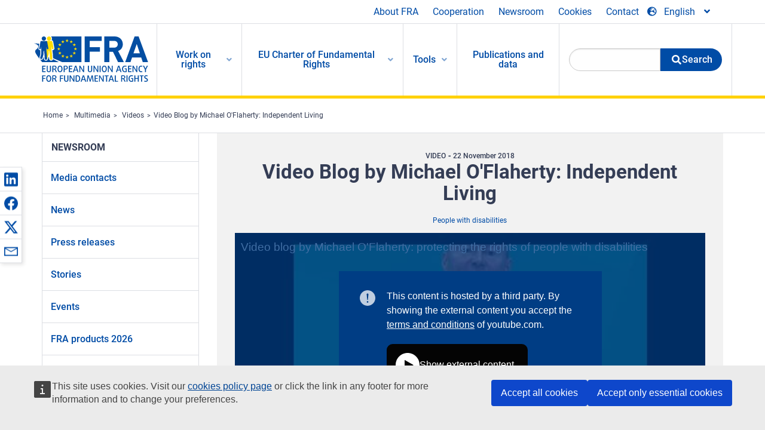

--- FILE ---
content_type: text/html; charset=UTF-8
request_url: https://fra.europa.eu/en/video/2018/video-blog-michael-oflaherty-independent-living
body_size: 19419
content:
<!DOCTYPE html>
<html lang="en" dir="ltr" prefix="og: https://ogp.me/ns#" class="no-js">
  <head>
    <meta charset="utf-8" />
<noscript><style>form.antibot * :not(.antibot-message) { display: none !important; }</style>
</noscript><script>var _paq = _paq || [];(function(){var u=(("https:" == document.location.protocol) ? "https://fra.europa.eu/analytics/" : "http://fra.europa.eu/analytics/");_paq.push(["setSiteId", "1"]);_paq.push(["setTrackerUrl", u+"matomo.php"]);_paq.push(["setDoNotTrack", 1]);_paq.push(["disableCookies"]);if (!window.matomo_search_results_active) {_paq.push(["trackPageView"]);}_paq.push(["setIgnoreClasses", ["no-tracking","colorbox"]]);_paq.push(["enableLinkTracking"]);var d=document,g=d.createElement("script"),s=d.getElementsByTagName("script")[0];g.type="text/javascript";g.defer=true;g.async=true;g.src=u+"matomo.js";s.parentNode.insertBefore(g,s);})();</script>
<link rel="shortlink" href="https://fra.europa.eu/en/node/35800" />
<link rel="canonical" href="https://fra.europa.eu/en/video/2018/video-blog-michael-oflaherty-independent-living" />
<meta name="generator" content="Drupal 9 (https://www.drupal.org)" />
<meta property="og:site_name" content="European Union Agency for Fundamental Rights" />
<meta property="og:url" content="https://fra.europa.eu/en/video/2018/video-blog-michael-oflaherty-independent-living" />
<meta property="og:title" content="Video Blog by Michael O&#039;Flaherty: Independent Living" />
<meta property="og:image" content="https://fra.europa.eu/sites/default/files/styles/large/public/fra_images/fra_homepage_independent_living.jpg?itok=lFyk1rt6" />
<meta property="og:updated_time" content="2020-01-31T15:13:28+01:00" />
<meta property="article:published_time" content="2018-11-20T11:07:29+01:00" />
<meta property="article:modified_time" content="2020-01-31T15:13:28+01:00" />
<meta name="twitter:card" content="summary_large_image" />
<meta name="twitter:title" content="Video Blog by Michael O&#039;Flaherty: Independent Living" />
<meta name="twitter:image" content="https://fra.europa.eu/sites/default/files/styles/large/public/fra_images/fra_homepage_independent_living.jpg?itok=lFyk1rt6" />
<meta name="Generator" content="Drupal 10 (https://www.drupal.org)" />
<meta name="MobileOptimized" content="width" />
<meta name="HandheldFriendly" content="true" />
<meta name="viewport" content="width=device-width, initial-scale=1.0" />
<meta http-equiv="ImageToolbar" content="false" />
<meta name="google-site-verification" content="s11PSZeL5c0yZxr5nTUaJ9gZ6dxMB0hGH1l_KZOFc40" />
<link rel="icon" href="/themes/custom/fra_foundation/favicon.ico" type="image/vnd.microsoft.icon" />
<link rel="alternate" hreflang="en" href="https://fra.europa.eu/en/video/2018/video-blog-michael-oflaherty-independent-living" />

    <title>Video Blog by Michael O&#039;Flaherty: Independent Living | European Union Agency for Fundamental Rights</title>
    <link rel="stylesheet" media="all" href="/sites/default/files/css/css_p4811OCQfSmIDFIvdV87aaK60xMZaXRV7IOtFraE_4o.css?delta=0&amp;language=en&amp;theme=fra_foundation&amp;include=[base64]" />
<link rel="stylesheet" media="all" href="/sites/default/files/css/css_NNk2j1KUr4nHl_x1usMsJMGSRAArkDYiGb5G7MLH9mY.css?delta=1&amp;language=en&amp;theme=fra_foundation&amp;include=[base64]" />
<link rel="stylesheet" media="all" href="/themes/custom/fra_foundation/css/fra_foundation.css?t8ys1d" />
<link rel="stylesheet" media="all" href="/sites/default/files/css/css_l4x_7z78SLR3e5Kw6fC_VKSVpYBc670kdf5kCLYESyc.css?delta=3&amp;language=en&amp;theme=fra_foundation&amp;include=[base64]" />
<link rel="stylesheet" media="all" href="/sites/default/files/css/css_z3UOksH4yqdiEUcdv5k5FlG3O5JIZQorSmOJ2DdEygI.css?delta=4&amp;language=en&amp;theme=fra_foundation&amp;include=[base64]" />

    
  </head>
  <body class="lang-en section-en path-node node--type-fra-video page-node-type-fra-video">
  <a href="#main-content" class="show-on-focus skip-link">
    Skip to main content
  </a>
  
    <div class="dialog-off-canvas-main-canvas" data-off-canvas-main-canvas>
    	<script type="application/json">{"utility":"cck","url":"https:\/\/fra.europa.eu\/{lang}\/cookies","target":true}</script>

<div class="off-canvas-wrapper">
	<div class="inner-wrap off-canvas-wrapper-inner" id="inner-wrap" data-off-canvas-wrapper>
		<aside id="left-off-canvas-menu" class="off-canvas left-off-canvas-menu position-left" role="complementary" data-off-canvas>
			
		</aside>

		<aside id="right-off-canvas-menu" class="off-canvas right-off-canvas-menu position-right" role="complementary" data-off-canvas>
			
		</aside>

		<div class="off-canvas-content" data-off-canvas-content>
							<header class="row" role="banner" aria-label="Site header">
									<div class="large-12 columns">
						<div class='top-main-wrapper'>
							<div class="top-wrapper">
								<div class="header-menu-wrapper">
									<nav role="navigation" aria-labelledby="block-topmenu-menu" id="block-topmenu" class="hide-for-small block-topmenu">
            
  <h2 class="block-title visually-hidden" id="block-topmenu-menu">Top Menu</h2>
  

        
              <ul class="menu">
              <li>
        <a href="/en/about-fra" class="Fra_top" target="_self" data-drupal-link-system-path="node/24">About FRA</a>
              </li>
          <li>
        <a href="/en/cooperation" data-drupal-link-system-path="node/18">Cooperation</a>
              </li>
          <li>
        <a href="/en/news-and-events" data-drupal-link-system-path="news-and-events">Newsroom</a>
              </li>
          <li>
        <a href="/en/cookies" class="Fra_top" target="_self" data-drupal-link-system-path="node/36978">Cookies</a>
              </li>
          <li>
        <a href="/en/contact?page_manager_page_variant_weight=0&amp;page_manager_page=contact&amp;page_manager_page_variant=contact-block_display-0&amp;overridden_route_name=contact.site_page&amp;base_route_name=contact.site_page" data-drupal-link-system-path="contact">Contact</a>
              </li>
        </ul>
  


  </nav>

								</div>
								<div class="top-group-wrapper">
									<div class="language-switcher-language-url block-languageswitcher block block-language block-language-blocklanguage-interface" id="block-languageswitcher" role="navigation">
  
    

  
          
<button class="button" data-toggle="LangModal"  aria-label="Change Language" aria-haspopup="dialog">
<div class="custom-lang-switcher">
      <h2 id="LangModalLabel" class="visually-hidden">Select Language</h2>
              <i  class="fas fa-globe-europe"></i>English<i class="fas fa-angle-down"></i>
    </div></button>
  <div class="full reveal" id="LangModal" data-reveal>
    <div class="modal-wrapper">
     <button id="closeLangModal" class="close-button" data-close aria-label="Close reveal" type="button">
        <span aria-hidden="true">&times;</span>
     </button>
    <h2> Select site language </h2>
     <ul>       <div class="lang-group-a">              <li hreflang="bg" data-drupal-link-system-path="node/35800" class="bg"><a href="/bg/video/2018/video-blog-michael-oflaherty-independent-living" class="language-link" hreflang="bg" data-drupal-link-system-path="node/35800">Български</a>
                    </li>
                        <li hreflang="cs" data-drupal-link-system-path="node/35800" class="cs"><a href="/cs/video/2018/video-blog-michael-oflaherty-independent-living" class="language-link" hreflang="cs" data-drupal-link-system-path="node/35800">Čeština</a>
                    </li>
                        <li hreflang="da" data-drupal-link-system-path="node/35800" class="da"><a href="/da/video/2018/video-blog-michael-oflaherty-independent-living" class="language-link" hreflang="da" data-drupal-link-system-path="node/35800">Dansk</a>
                    </li>
                        <li hreflang="de" data-drupal-link-system-path="node/35800" class="de"><a href="/de/video/2018/video-blog-michael-oflaherty-independent-living" class="language-link" hreflang="de" data-drupal-link-system-path="node/35800">Deutsch</a>
                    </li>
                        <li hreflang="el" data-drupal-link-system-path="node/35800" class="el"><a href="/el/video/2018/video-blog-michael-oflaherty-independent-living" class="language-link" hreflang="el" data-drupal-link-system-path="node/35800">Ελληνικά</a>
                    </li>
                        <li hreflang="en" data-drupal-link-system-path="node/35800" class="en is-active-lang is-active" aria-current="page"><a href="/en/video/2018/video-blog-michael-oflaherty-independent-living" class="language-link is-active" hreflang="en" data-drupal-link-system-path="node/35800" aria-current="page">English</a>
          <i class="fas fa-check"></i>          </li>
                        <li hreflang="es" data-drupal-link-system-path="node/35800" class="es"><a href="/es/video/2018/video-blog-michael-oflaherty-independent-living" class="language-link" hreflang="es" data-drupal-link-system-path="node/35800">Español</a>
                    </li>
                        <li hreflang="et" data-drupal-link-system-path="node/35800" class="et"><a href="/et/video/2018/video-blog-michael-oflaherty-independent-living" class="language-link" hreflang="et" data-drupal-link-system-path="node/35800">Eesti</a>
                    </li>
                        <li hreflang="fi" data-drupal-link-system-path="node/35800" class="fi"><a href="/fi/video/2018/video-blog-michael-oflaherty-independent-living" class="language-link" hreflang="fi" data-drupal-link-system-path="node/35800">Suomi</a>
                    </li>
                        <li hreflang="fr" data-drupal-link-system-path="node/35800" class="fr"><a href="/fr/video/2018/video-blog-michael-oflaherty-independent-living" class="language-link" hreflang="fr" data-drupal-link-system-path="node/35800">Français</a>
                    </li>
                        <li hreflang="ga" data-drupal-link-system-path="node/35800" class="ga"><a href="/ga/video/2018/video-blog-michael-oflaherty-independent-living" class="language-link" hreflang="ga" data-drupal-link-system-path="node/35800">Gaeilge</a>
                    </li>
                        <li hreflang="hr" data-drupal-link-system-path="node/35800" class="hr"><a href="/hr/video/2018/video-blog-michael-oflaherty-independent-living" class="language-link" hreflang="hr" data-drupal-link-system-path="node/35800">Hrvatski</a>
                    </li>
           </div>                   <div class="lang-group-b">        <li hreflang="hu" data-drupal-link-system-path="node/35800" class="hu"><a href="/hu/video/2018/video-blog-michael-oflaherty-independent-living" class="language-link" hreflang="hu" data-drupal-link-system-path="node/35800">Magyar</a>
                    </li>
                        <li hreflang="it" data-drupal-link-system-path="node/35800" class="it"><a href="/it/video/2018/video-blog-michael-oflaherty-independent-living" class="language-link" hreflang="it" data-drupal-link-system-path="node/35800">Italiano</a>
                    </li>
                        <li hreflang="lt" data-drupal-link-system-path="node/35800" class="lt"><a href="/lt/video/2018/video-blog-michael-oflaherty-independent-living" class="language-link" hreflang="lt" data-drupal-link-system-path="node/35800">Lietuvių</a>
                    </li>
                        <li hreflang="lv" data-drupal-link-system-path="node/35800" class="lv"><a href="/lv/video/2018/video-blog-michael-oflaherty-independent-living" class="language-link" hreflang="lv" data-drupal-link-system-path="node/35800">Latviešu</a>
                    </li>
                        <li hreflang="mt" data-drupal-link-system-path="node/35800" class="mt"><a href="/mt/video/2018/video-blog-michael-oflaherty-independent-living" class="language-link" hreflang="mt" data-drupal-link-system-path="node/35800">Malti</a>
                    </li>
                        <li hreflang="nl" data-drupal-link-system-path="node/35800" class="nl"><a href="/nl/video/2018/video-blog-michael-oflaherty-independent-living" class="language-link" hreflang="nl" data-drupal-link-system-path="node/35800">Nederlands</a>
                    </li>
                        <li hreflang="pl" data-drupal-link-system-path="node/35800" class="pl"><a href="/pl/video/2018/video-blog-michael-oflaherty-independent-living" class="language-link" hreflang="pl" data-drupal-link-system-path="node/35800">Polski</a>
                    </li>
                        <li hreflang="pt" data-drupal-link-system-path="node/35800" class="pt"><a href="/pt/video/2018/video-blog-michael-oflaherty-independent-living" class="language-link" hreflang="pt" data-drupal-link-system-path="node/35800">Português</a>
                    </li>
                        <li hreflang="ro" data-drupal-link-system-path="node/35800" class="ro"><a href="/ro/video/2018/video-blog-michael-oflaherty-independent-living" class="language-link" hreflang="ro" data-drupal-link-system-path="node/35800">Română</a>
                    </li>
                        <li hreflang="sk" data-drupal-link-system-path="node/35800" class="sk"><a href="/sk/video/2018/video-blog-michael-oflaherty-independent-living" class="language-link" hreflang="sk" data-drupal-link-system-path="node/35800">Slovenčina</a>
                    </li>
                        <li hreflang="sl" data-drupal-link-system-path="node/35800" class="sl"><a href="/sl/video/2018/video-blog-michael-oflaherty-independent-living" class="language-link" hreflang="sl" data-drupal-link-system-path="node/35800">Slovenščina</a>
                    </li>
                        <li hreflang="sv" data-drupal-link-system-path="node/35800" class="sv"><a href="/sv/video/2018/video-blog-michael-oflaherty-independent-living" class="language-link" hreflang="sv" data-drupal-link-system-path="node/35800">Svenska</a>
                    </li>
          </ul>  </div>
</div> <!-- modal-wrapper -->

    
    
</div>

								</div>
							</div>
						</div>
													<script type="application/json">
								{
								                "service": "share",
								                "version" : "2.0",
								                "popup": false,
								                "icon": true,
								                "display": "icons",
								                 "networks": [
													"linkedin",
								                    "facebook",
								                    "x",
								                    "email"
								                    ],
								                  "selection": false,
								                  "css": {
								                  "list": "PubShare"
								                  },
								                  "shortenurl": true
								                }
							</script>
												  <div>
    <nav role="navigation" aria-labelledby="block-topbar-menu-menu" id="block-topbar-menu" class="hide-for-xlarge block-cedefop-block-topbar-menu block-topbar-menu">
            
  <h2 class="block-title visually-hidden" id="block-topbar-menu-menu">Custom Topbar</h2>
  

  <div class="title-bar" data-responsive-toggle="menu" data-hide-for="hide-for-medium">
          <a href="/en" rel="home" class="site-logo">
       <img id="top-bar-logo" src="/themes/custom/fra_foundation/logo.svg" alt="Home" />
      </a>
               <div class="top-bar-wrapper">
      <h2 class="AdvancedSearch advancedSearchTitle">Search the FRA website</h2>
          <ul class="right"><li class="has-form"><form class="views-exposed-form" data-drupal-selector="views-exposed-form-new-search-page-1" action="/en/search" method="get" id="views-exposed-form-new-search-page-1" accept-charset="UTF-8">
  <div class="js-form-item form-item js-form-type-search-api-autocomplete form-item-search js-form-item-search">
      <label for="edit-search">Search</label>
        <input data-drupal-selector="edit-search" data-search-api-autocomplete-search="new_search" class="form-autocomplete form-text" data-autocomplete-path="/en/search_api_autocomplete/new_search?display=page_1&amp;&amp;filter=search" type="text" id="edit-search" name="search" value="" size="30" maxlength="128" />

        </div>
<div data-drupal-selector="edit-actions" class="form-actions js-form-wrapper form-wrapper" id="edit-actions"><div class="search-wrapper">
    <i class="fas fa-search"></i>
    <input class="success button radius js-form-submit form-submit" data-drupal-selector="edit-submit-new-search" type="submit" id="edit-submit-new-search" value="Search" />
</div>


</div>


</form>
</ul></li>
    </div>
          <button class="menu-icon" type="button" data-toggle value="menu-icon">menu-icon</button>
  </div>

  <div class="top-bar" id="menu">
    <ul class="vertical menu" data-auto-height='true' >
                   <ul class="menu vertical" data-responsive-menu="drilldown" data-parent-link="true">
                                       
  <ul  class= "vertical submenu  menu drilldown  menu-level--0"  data-submenu>
                
                          <li class= "submenu__item">
              <a href="/en/work-on-rights"  class="menu__link">Work on rights</a>
                                
  <ul  class= "vertical submenu  menu drilldown  menu-level--1"  data-submenu>
                
                          <li class= "submenu__item">
              <a href="/en/themes/justice-victims-rights-and-judicial-cooperation"  class="menu__link">Justice, victims’ rights and judicial cooperation</a>
                                
  <ul  class= "vertical submenu  menu drilldown  menu-level--2"  data-submenu>
                
                          <li class= "menu__item ">
              <a href="/en/themes/victims-rights"  class="menu__link">Victims’ rights</a>
              </li>
                
                          <li class= "menu__item ">
              <a href="/en/themes/defendants-rights"  class="menu__link">Defendants’ rights</a>
              </li>
                
                          <li class= "menu__item ">
              <a href="/en/themes/civil-justice"  class="menu__link">Civil justice</a>
              </li>
                
                          <li class= "menu__item ">
              <a href="/en/themes/judicial-cooperation-and-rule-law"  class="menu__link">Judicial cooperation and rule of law</a>
              </li>
                
                          <li class= "menu__item ">
              <a href="/en/themes/security"  class="menu__link">Security</a>
              </li>
                
                          <li class= "menu__item ">
              <a href="/en/themes/business-and-human-rights"  class="menu__link">Business and human rights</a>
              </li>
      </ul>
              </li>
                
                          <li class= "submenu__item">
              <a href="/en/themes/equality-non-discrimination-and-racism"  class="menu__link">Equality, non-discrimination and racism</a>
                                
  <ul  class= "vertical submenu  menu drilldown  menu-level--2"  data-submenu>
                
                          <li class= "menu__item ">
              <a href="/en/themes/children-youth-and-older-people"  class="menu__link">Children, youth and older people</a>
              </li>
                
                          <li class= "menu__item ">
              <a href="/en/themes/people-disabilities"  class="menu__link">People with disabilities</a>
              </li>
                
                          <li class= "menu__item ">
              <a href="/en/themes/hate-crime"  class="menu__link">Hate crime</a>
              </li>
                
                          <li class= "menu__item ">
              <a href="/en/themes/racial-and-ethnic-origin"  class="menu__link">Racial and ethnic origin</a>
              </li>
                
                          <li class= "menu__item ">
              <a href="/en/themes/religion-and-belief"  class="menu__link">Religion and belief</a>
              </li>
                
                          <li class= "menu__item ">
              <a href="/en/themes/roma"  class="menu__link">Roma</a>
              </li>
                
                          <li class= "menu__item ">
              <a href="/en/themes/sex-sexual-orientation-and-gender"  class="menu__link">Sex, sexual orientation and gender</a>
              </li>
      </ul>
              </li>
                
                          <li class= "submenu__item">
              <a href="/en/themes/asylum-migration-and-borders"  class="menu__link">Asylum, migration and borders</a>
                                
  <ul  class= "vertical submenu  menu drilldown  menu-level--2"  data-submenu>
                
                          <li class= "menu__item ">
              <a href="/en/themes/access-asylum"  class="menu__link">Access to asylum</a>
              </li>
                
                          <li class= "menu__item ">
              <a href="/en/themes/borders-and-information-systems-0"  class="menu__link">Borders and information systems</a>
              </li>
                
                          <li class= "menu__item ">
              <a href="/en/themes/child-protection"  class="menu__link">Child protection</a>
              </li>
                
                          <li class= "menu__item ">
              <a href="/en/themes/irregular-migration-return-and-immigration-detention"  class="menu__link">Irregular migration, return and immigration detention</a>
              </li>
                
                          <li class= "menu__item ">
              <a href="/en/themes/legal-migration-and-integration"  class="menu__link">Legal migration and integration</a>
              </li>
                
                          <li class= "menu__item ">
              <a href="/en/themes/trafficking-and-labour-exploitation"  class="menu__link">Trafficking and labour exploitation</a>
              </li>
      </ul>
              </li>
                
                          <li class= "submenu__item">
              <a href="/en/themes/data-protection-privacy-and-new-technologies"  class="menu__link">Data protection, privacy and new technologies</a>
                                
  <ul  class= "vertical submenu  menu drilldown  menu-level--2"  data-submenu>
                
                          <li class= "menu__item ">
              <a href="/en/themes/artificial-intelligence-and-big-data"  class="menu__link">Artificial intelligence and big data</a>
              </li>
                
                          <li class= "menu__item ">
              <a href="/en/themes/borders-and-information-systems"  class="menu__link">Borders and information systems</a>
              </li>
                
                          <li class= "menu__item ">
              <a href="/en/themes/data-protection"  class="menu__link">Data protection</a>
              </li>
                
                          <li class= "menu__item ">
              <a href="/en/themes/unlawful-profiling"  class="menu__link">Unlawful profiling</a>
              </li>
      </ul>
              </li>
                
                          <li class= "submenu__item">
              <a href="/en/themes/support-human-rights-systems-and-defenders"  class="menu__link">Support for human rights systems and defenders</a>
                                
  <ul  class= "vertical submenu  menu drilldown  menu-level--2"  data-submenu>
                
                          <li class= "menu__item ">
              <a href="/en/themes/eu-charter-fundamental-rights"  class="menu__link">EU Charter of Fundamental Rights</a>
              </li>
                
                          <li class= "menu__item ">
              <a href="/en/themes/inter-governmental-human-rights-systems"  class="menu__link">Inter-governmental human rights systems</a>
              </li>
                
                          <li class= "menu__item ">
              <a href="/en/themes/national-human-rights-systems-and-bodies"  class="menu__link">National human rights systems and bodies</a>
              </li>
                
                          <li class= "menu__item ">
              <a href="/en/themes/civil-society"  class="menu__link">Civil society</a>
              </li>
      </ul>
              </li>
                
                          <li class= "submenu__item">
              <a href="/en/themes/environmental-and-social-sustainability"  class="menu__link">Environmental and social sustainability</a>
                                
  <ul  class= "vertical submenu  menu drilldown  menu-level--2"  data-submenu>
                
                          <li class= "menu__item ">
              <a href="/en/themes/climate-change-and-environmental-protection"  class="menu__link">Climate change and environmental protection</a>
              </li>
                
                          <li class= "menu__item ">
              <a href="/en/themes/just-and-green-transition"  class="menu__link">Just and green transition</a>
              </li>
                
                          <li class= "menu__item ">
              <a href="/en/themes/business-and-human-rights-0"  class="menu__link">Business and human rights</a>
              </li>
                
                          <li class= "menu__item ">
              <a href="/en/themes/human-rights-due-diligence"  class="menu__link">Human rights due diligence</a>
              </li>
                
                          <li class= "menu__item ">
              <a href="/en/themes/consumer-protection"  class="menu__link">Consumer protection</a>
              </li>
      </ul>
              </li>
      </ul>
              </li>
                
                          <li class= "submenu__item">
              <a href="/en/eu-charter"  class="menu__link">EU Charter of Fundamental Rights</a>
                                
  <ul  class= "vertical submenu  menu drilldown  menu-level--1"  data-submenu>
                
                          <li class= "menu__item ">
              <a href="/en/about-fundamental-rights"  class="menu__link">What are fundamental rights ?</a>
              </li>
                
                          <li class= "menu__item ">
              <a href="/en/about-fundamental-rights"  class="menu__link">What is the EU Charter of Fundamental Rights?</a>
              </li>
                
                          <li class= "menu__item ">
              <a href="/en/eu-charter/article/0-preamble"  class="menu__link">Preamble</a>
              </li>
                
                          <li class= "submenu__item">
              <a href="/en/eu-charter/title/title-i-dignity"  class="menu__link">Title I: Dignity</a>
                                
  <ul  class= "vertical submenu  menu drilldown  menu-level--2"  data-submenu>
                
                          <li class= "menu__item ">
              <a href="/en/eu-charter/article/1-human-dignity"  class="menu__link">1 - Human dignity</a>
              </li>
                
                          <li class= "menu__item ">
              <a href="/en/eu-charter/article/2-right-life"  class="menu__link">2 - Right to life</a>
              </li>
                
                          <li class= "menu__item ">
              <a href="/en/eu-charter/article/3-right-integrity-person"  class="menu__link">3 - Right to integrity of the person</a>
              </li>
                
                          <li class= "menu__item ">
              <a href="/en/eu-charter/article/4-prohibition-torture-and-inhuman-or-degrading-treatment-or-punishment"  class="menu__link">4 - Prohibition of torture and inhuman or degrading treatment or punishment</a>
              </li>
                
                          <li class= "menu__item ">
              <a href="/en/eu-charter/article/5-prohibition-slavery-and-forced-labour"  class="menu__link">5 - Slavery / Forced Labour</a>
              </li>
      </ul>
              </li>
                
                          <li class= "submenu__item">
              <a href="/en/eu-charter/title/title-ii-freedoms"  class="menu__link">Title II: Freedoms</a>
                                
  <ul  class= "vertical submenu  menu drilldown  menu-level--2"  data-submenu>
                
                          <li class= "menu__item ">
              <a href="/en/eu-charter/article/6-right-liberty-and-security"  class="menu__link">6 - Right to liberty and security</a>
              </li>
                
                          <li class= "menu__item ">
              <a href="/en/eu-charter/article/7-respect-private-and-family-life"  class="menu__link">7 - Respect for private and family life</a>
              </li>
                
                          <li class= "menu__item ">
              <a href="/en/eu-charter/article/8-protection-personal-data"  class="menu__link">8 - Protection of personal data</a>
              </li>
                
                          <li class= "menu__item ">
              <a href="/en/eu-charter/article/9-right-marry-and-right-found-family"  class="menu__link">9 - Right to marry and right to found a family</a>
              </li>
                
                          <li class= "menu__item ">
              <a href="/en/eu-charter/article/10-freedom-thought-conscience-and-religion"  class="menu__link">10 - Freedom of thought, conscience and religion</a>
              </li>
                
                          <li class= "menu__item ">
              <a href="/en/eu-charter/article/11-freedom-expression-and-information"  class="menu__link">11 - Freedom of expression and information</a>
              </li>
                
                          <li class= "menu__item ">
              <a href="/en/eu-charter/article/12-freedom-assembly-and-association"  class="menu__link">12 - Freedom of assembly and of association</a>
              </li>
                
                          <li class= "menu__item ">
              <a href="/en/eu-charter/article/13-freedom-arts-and-sciences"  class="menu__link">13 - Freedom of the arts and sciences</a>
              </li>
                
                          <li class= "menu__item ">
              <a href="/en/eu-charter/article/14-right-education"  class="menu__link">14 - Right to education</a>
              </li>
                
                          <li class= "menu__item ">
              <a href="/en/eu-charter/article/15-freedom-choose-occupation-and-right-engage-work"  class="menu__link">15 - Freedom to choose an occupation and right to engage in work</a>
              </li>
                
                          <li class= "menu__item ">
              <a href="/en/eu-charter/article/16-freedom-conduct-business"  class="menu__link">16 - Freedom to conduct a business</a>
              </li>
                
                          <li class= "menu__item ">
              <a href="/en/eu-charter/article/17-right-property"  class="menu__link">17 - Right to property</a>
              </li>
                
                          <li class= "menu__item ">
              <a href="/en/eu-charter/article/18-right-asylum"  class="menu__link">18 - Right to asylum</a>
              </li>
                
                          <li class= "menu__item ">
              <a href="/en/eu-charter/article/19-protection-event-removal-expulsion-or-extradition"  class="menu__link">19 - Protection in the event of removal, expulsion or extradition</a>
              </li>
      </ul>
              </li>
                
                          <li class= "submenu__item">
              <a href="/en/eu-charter/title/title-iii-equality"  class="menu__link">Title III: Equality</a>
                                
  <ul  class= "vertical submenu  menu drilldown  menu-level--2"  data-submenu>
                
                          <li class= "menu__item ">
              <a href="/en/eu-charter/article/20-equality-law"  class="menu__link">20 - Equality before the law</a>
              </li>
                
                          <li class= "menu__item ">
              <a href="/en/eu-charter/article/21-non-discrimination"  class="menu__link">21 - Non-discrimination</a>
              </li>
                
                          <li class= "menu__item ">
              <a href="/en/eu-charter/article/22-cultural-religious-and-linguistic-diversity"  class="menu__link">22 - Cultural, religious and linguistic diversity</a>
              </li>
                
                          <li class= "menu__item ">
              <a href="/en/eu-charter/article/23-equality-between-women-and-men"  class="menu__link">23 - Equality between women and men</a>
              </li>
                
                          <li class= "menu__item ">
              <a href="/en/eu-charter/article/24-rights-child"  class="menu__link">24 - The rights of the child</a>
              </li>
                
                          <li class= "menu__item ">
              <a href="/en/eu-charter/article/25-rights-elderly"  class="menu__link">25 - The rights of the elderly</a>
              </li>
                
                          <li class= "menu__item ">
              <a href="/en/eu-charter/article/26-integration-persons-disabilities"  class="menu__link">26 - Integration of persons with disabilities</a>
              </li>
      </ul>
              </li>
                
                          <li class= "submenu__item">
              <a href="/en/eu-charter/title/title-iv-solidarity"  class="menu__link">Title IV: Solidarity</a>
                                
  <ul  class= "vertical submenu  menu drilldown  menu-level--2"  data-submenu>
                
                          <li class= "menu__item ">
              <a href="/en/eu-charter/article/27-workers-right-information-and-consultation-within-undertaking"  class="menu__link">27 - Workers&#039; right to information and consultation within the undertaking</a>
              </li>
                
                          <li class= "menu__item ">
              <a href="/en/eu-charter/article/28-right-collective-bargaining-and-action"  class="menu__link">28 - Right of collective bargaining and action</a>
              </li>
                
                          <li class= "menu__item ">
              <a href="/en/eu-charter/article/29-right-access-placement-services"  class="menu__link">29 - Right of access to placement services</a>
              </li>
                
                          <li class= "menu__item ">
              <a href="/en/eu-charter/article/30-protection-event-unjustified-dismissal"  class="menu__link">30 - Protection in the event of unjustified dismissal</a>
              </li>
                
                          <li class= "menu__item ">
              <a href="/en/eu-charter/article/31-fair-and-just-working-conditions"  class="menu__link">31 - Fair and just working conditions</a>
              </li>
                
                          <li class= "menu__item ">
              <a href="/en/eu-charter/article/32-prohibition-child-labour-and-protection-young-people-work"  class="menu__link">32 - Prohibition of child labour and protection of young people at work</a>
              </li>
                
                          <li class= "menu__item ">
              <a href="/en/eu-charter/article/33-family-and-professional-life"  class="menu__link">33 - Family and professional life</a>
              </li>
                
                          <li class= "menu__item ">
              <a href="/en/eu-charter/article/34-social-security-and-social-assistance"  class="menu__link">34 - Social security and social assistance</a>
              </li>
                
                          <li class= "menu__item ">
              <a href="/en/eu-charter/article/35-health-care"  class="menu__link">35 - Health care</a>
              </li>
                
                          <li class= "menu__item ">
              <a href="/en/eu-charter/article/36-access-services-general-economic-interest"  class="menu__link">36 - Access to services of general economic interest</a>
              </li>
                
                          <li class= "menu__item ">
              <a href="/en/eu-charter/article/37-environmental-protection"  class="menu__link">37 - Environmental protection</a>
              </li>
                
                          <li class= "menu__item ">
              <a href="/en/eu-charter/article/38-consumer-protection"  class="menu__link">38 - Consumer protection</a>
              </li>
      </ul>
              </li>
                
                          <li class= "submenu__item">
              <a href="/en/eu-charter/title/title-v-citizens-rights"  class="menu__link">Title V: Citizens&#039; rights</a>
                                
  <ul  class= "vertical submenu  menu drilldown  menu-level--2"  data-submenu>
                
                          <li class= "menu__item ">
              <a href="/en/eu-charter/article/39-right-vote-and-stand-candidate-elections-european-parliament"  class="menu__link">39 - Right to vote and to stand as a candidate at elections to the European Parliament</a>
              </li>
                
                          <li class= "menu__item ">
              <a href="/en/eu-charter/article/40-right-vote-and-stand-candidate-municipal-elections"  class="menu__link">40 - Right to vote and to stand as a candidate at municipal elections</a>
              </li>
                
                          <li class= "menu__item ">
              <a href="/en/eu-charter/article/41-right-good-administration"  class="menu__link">41 - Right to good administration</a>
              </li>
                
                          <li class= "menu__item ">
              <a href="/en/eu-charter/article/42-right-access-documents"  class="menu__link">42 - Right of access to documents</a>
              </li>
                
                          <li class= "menu__item ">
              <a href="/en/eu-charter/article/43-european-ombudsman"  class="menu__link">43 - European Ombudsman</a>
              </li>
                
                          <li class= "menu__item ">
              <a href="/en/eu-charter/article/44-right-petition"  class="menu__link">44 - Right to petition</a>
              </li>
                
                          <li class= "menu__item ">
              <a href="/en/eu-charter/article/45-freedom-movement-and-residence"  class="menu__link">45 - Freedom of movement and of residence</a>
              </li>
                
                          <li class= "menu__item ">
              <a href="/en/eu-charter/article/46-diplomatic-and-consular-protection"  class="menu__link">46 - Diplomatic and consular protection</a>
              </li>
      </ul>
              </li>
                
                          <li class= "submenu__item">
              <a href="/en/eu-charter/title/title-vi-justice"  class="menu__link">Title VI: Justice</a>
                                
  <ul  class= "vertical submenu  menu drilldown  menu-level--2"  data-submenu>
                
                          <li class= "menu__item ">
              <a href="/en/eu-charter/article/47-right-effective-remedy-and-fair-trial"  class="menu__link">47 - Right to an effective remedy and to a fair trial</a>
              </li>
                
                          <li class= "menu__item ">
              <a href="/en/eu-charter/article/48-presumption-innocence-and-right-defence"  class="menu__link">48 - Presumption of innocence and right of defence</a>
              </li>
                
                          <li class= "menu__item ">
              <a href="/en/eu-charter/article/49-principles-legality-and-proportionality-criminal-offences-and-penalties"  class="menu__link">49 - Principles of legality and proportionality of criminal offences and penalties</a>
              </li>
                
                          <li class= "menu__item ">
              <a href="/en/eu-charter/article/50-right-not-be-tried-or-punished-twice-criminal-proceedings-same-criminal"  class="menu__link">50 - Right not to be tried or punished twice in criminal proceedings for the same criminal offence</a>
              </li>
      </ul>
              </li>
                
                          <li class= "submenu__item">
              <a href="/en/eu-charter/title/title-vii-general-provisions"  class="menu__link">Title VII: General provisions</a>
                                
  <ul  class= "vertical submenu  menu drilldown  menu-level--2"  data-submenu>
                
                          <li class= "menu__item ">
              <a href="/en/eu-charter/article/51-field-application"  class="menu__link">51 - Field of application</a>
              </li>
                
                          <li class= "menu__item ">
              <a href="/en/eu-charter/article/52-scope-and-interpretation-rights-and-principles"  class="menu__link">52 - Scope and interpretation</a>
              </li>
                
                          <li class= "menu__item ">
              <a href="/en/eu-charter/article/53-level-protection"  class="menu__link">53 - Level of protection</a>
              </li>
                
                          <li class= "menu__item ">
              <a href="/en/eu-charter/article/54-prohibition-abuse-rights"  class="menu__link">54 - Abuse of rights</a>
              </li>
      </ul>
              </li>
      </ul>
              </li>
                
                          <li class= "submenu__item">
              <a href="/en/tools"  class="menu__link">Tools</a>
                                
  <ul  class= "vertical submenu  menu drilldown  menu-level--1"  data-submenu>
                
                          <li class= "menu__item ">
              <a href="https://fra.europa.eu/en/databases/efris/"  class="menu__link">EU Fundamental Rights Information System - EFRIS</a>
              </li>
                
                          <li class= "menu__item ">
              <a href="https://fra.europa.eu/en/databases/criminal-detention"  class="menu__link">Criminal detention database</a>
              </li>
                
                          <li class= "menu__item ">
              <a href="https://fra.europa.eu/en/databases/anti-muslim-hatred/"  class="menu__link">Anti-Muslim hatred database</a>
              </li>
                
                          <li class= "menu__item ">
              <a href="https://fra.europa.eu/en/databases/human-rights-structures/home"  class="menu__link">National human rights structures navigator</a>
              </li>
                
                          <li class= "menu__item ">
              <a href="/en/case-law-database"  class="menu__link">Case-law database</a>
              </li>
                
                          <li class= "menu__item ">
              <a href="/en/charterpedia"  class="menu__link">Charterpedia</a>
              </li>
                
                          <li class= "menu__item ">
              <a href="https://e-learning.fra.europa.eu/"  class="menu__link">FRA e-learning platform</a>
              </li>
                
                          <li class= "menu__item ">
              <a href="/en/publications-and-resources/data-and-maps"  class="menu__link">Data visualisation</a>
              </li>
                
                          <li class= "menu__item ">
              <a href="/en/promising-practices-list"  class="menu__link">Equality data collection: promising practices</a>
              </li>
                
                          <li class= "menu__item ">
              <a href="/en/theme/hate-crime/compendium-practices"  class="menu__link">Fighting hate crime: promising practices</a>
              </li>
      </ul>
              </li>
                
                          <li class= "menu__item ">
              <a href="/en/products/search?sort_by=published_at"  class="menu__link">Publications and data</a>
              </li>
      </ul>
                                <li class="menu__item" role="treeitem">
       <a href="/about-fra" class="menu__link">About FRA</a>
                              
  <ul  class= "vertical submenu  menu drilldown  menu-level--0"  data-submenu>
                
                          <li class= "submenu__item">
              <a href="/en/about-fra/who-we-are"  class="menu__link">Who we are</a>
                                
  <ul  class= "vertical submenu  menu drilldown  menu-level--1"  data-submenu>
                
                          <li class= "menu__item ">
              <a href="/en/about-fra/structure"  class="menu__link">Structure of FRA</a>
              </li>
                
                          <li class= "submenu__item">
              <a href="/en/about-fra/structure/management-board"  class="menu__link">Management Board</a>
                                
  <ul  class= "vertical submenu  menu drilldown  menu-level--2"  data-submenu>
                
                          <li class= "menu__item ">
              <a href="/en/about-fra/structure/management-board/members"  class="menu__link">Management Board members</a>
              </li>
                
                          <li class= "menu__item ">
              <a href="/en/management-board-meeting-documents"  class="menu__link"> Management Board meeting documents</a>
              </li>
      </ul>
              </li>
                
                          <li class= "menu__item ">
              <a href="/en/about-fra/structure/executive-board"  class="menu__link">Executive Board</a>
              </li>
                
                          <li class= "submenu__item">
              <a href="/en/content/scientific-committee"  class="menu__link">Scientific Committee</a>
                                
  <ul  class= "vertical submenu  menu drilldown  menu-level--2"  data-submenu>
                
                          <li class= "menu__item ">
              <a href="/en/about-fra/structure/scientific-committee/members"  class="menu__link">Scientific Committee members</a>
              </li>
      </ul>
              </li>
                
                          <li class= "menu__item ">
              <a href="/en/about-fra/structure/director"  class="menu__link">Director</a>
              </li>
                
                          <li class= "menu__item ">
              <a href="/en/about-fra/structure/management-team"  class="menu__link">Management team</a>
              </li>
      </ul>
              </li>
                
                          <li class= "submenu__item">
              <a href="/en/about-fra/what-we-do"  class="menu__link">What we do</a>
                                
  <ul  class= "vertical submenu  menu drilldown  menu-level--1"  data-submenu>
                
                          <li class= "menu__item ">
              <a href="/en/about-fra/Research-and-data"  class="menu__link">Research and data</a>
              </li>
                
                          <li class= "menu__item ">
              <a href="/en/content/capacity-building"  class="menu__link">Capacity-building</a>
              </li>
                
                          <li class= "menu__item ">
              <a href="/en/content/advising"  class="menu__link">Advising</a>
              </li>
                
                          <li class= "menu__item ">
              <a href="/en/about-fra/Convening-people"  class="menu__link">Convening people</a>
              </li>
                
                          <li class= "submenu__item">
              <a href="/en/about-fra/what-we-do/fra-for-children"  class="menu__link">FRA for children</a>
                                
  <ul  class= "vertical submenu  menu drilldown  menu-level--2"  data-submenu>
                
                          <li class= "menu__item ">
              <a href="/en/content/what-are-my-rights"  class="menu__link">What are my rights?</a>
              </li>
                
                          <li class= "menu__item ">
              <a href="/en/content/where-do-my-rights-come"  class="menu__link">Where do my rights come from?</a>
              </li>
      </ul>
              </li>
                
                          <li class= "submenu__item">
              <a href="/en/about-fra/what-we-do/areas-of-work"  class="menu__link">Areas of work</a>
                                
  <ul  class= "vertical submenu  menu drilldown  menu-level--2"  data-submenu>
                
                          <li class= "menu__item ">
              <a href="/en/about-fra/what-we-do/areas-of-work/multi-annual-frameworks-2007-2022"  class="menu__link">Multi-annual Framework 2007-2022</a>
              </li>
      </ul>
              </li>
                
                          <li class= "submenu__item">
              <a href="/en/about-fra/what-we-do/annual-work-programme"  class="menu__link">Work Programme</a>
                                
  <ul  class= "vertical submenu  menu drilldown  menu-level--2"  data-submenu>
                
                          <li class= "menu__item ">
              <a href="/en/content/archive-annual-work-programmes"  class="menu__link">Archive</a>
              </li>
      </ul>
              </li>
                
                          <li class= "submenu__item">
              <a href="/en/about-fra/what-we-do/annual-activity-programme"  class="menu__link">Annual Activity report</a>
                                
  <ul  class= "vertical submenu  menu drilldown  menu-level--2"  data-submenu>
                
                          <li class= "menu__item ">
              <a href="/en/about-fra/what-we-do/annual-activity-report/archive"  class="menu__link">Archive</a>
              </li>
      </ul>
              </li>
                
                          <li class= "menu__item ">
              <a href="/en/research/projects"  class="menu__link">Projects</a>
              </li>
      </ul>
              </li>
                
                          <li class= "submenu__item">
              <a href="/en/about-fra/recruitment"  class="menu__link">Working at FRA</a>
                                
  <ul  class= "vertical submenu  menu drilldown  menu-level--1"  data-submenu>
                
                          <li class= "submenu__item">
              <a href="/en/about-fra/recruitment/vacancies"  class="menu__link">Vacancies and selections</a>
                                
  <ul  class= "vertical submenu  menu drilldown  menu-level--2"  data-submenu>
                
                          <li class= "menu__item ">
              <a href="/en/about-fra/recruitment/previous-vacancies"  class="menu__link">Previous vacancies</a>
              </li>
      </ul>
              </li>
                
                          <li class= "menu__item ">
              <a href="/en/content/what-we-offer"  class="menu__link">What we offer</a>
              </li>
                
                          <li class= "menu__item ">
              <a href="/en/content/work-life-balance"  class="menu__link">Work-life balance</a>
              </li>
                
                          <li class= "menu__item ">
              <a href="/en/about-fra/recruitment/application-instructions"  class="menu__link">Application instructions</a>
              </li>
                
                          <li class= "menu__item ">
              <a href="/en/content/seconded-national-experts"  class="menu__link">Seconded National Experts</a>
              </li>
                
                          <li class= "menu__item ">
              <a href="/en/about-fra/recruitment/traineeship"  class="menu__link">Traineeship</a>
              </li>
                
                          <li class= "menu__item ">
              <a href="/en/about-fra/recruitment/study-visits"  class="menu__link">Study visits at FRA</a>
              </li>
      </ul>
              </li>
                
                          <li class= "submenu__item">
              <a href="/en/about-fra/procurement"  class="menu__link">Procurement</a>
                                
  <ul  class= "vertical submenu  menu drilldown  menu-level--1"  data-submenu>
                
                          <li class= "menu__item ">
              <a href="/en/about-fra/procurement/ongoing-procedures"  class="menu__link">Ongoing procedures</a>
              </li>
                
                          <li class= "menu__item ">
              <a href="/en/about-fra/procurement/closed-procedures"  class="menu__link">Closed procedures</a>
              </li>
                
                          <li class= "menu__item ">
              <a href="/en/about-fra/procurement/contracts-awarded"  class="menu__link">Contracts awarded</a>
              </li>
      </ul>
              </li>
                
                          <li class= "submenu__item">
              <a href="/en/content/finance-and-budget"  class="menu__link">Finance and budget</a>
                                
  <ul  class= "vertical submenu  menu drilldown  menu-level--1"  data-submenu>
                
                          <li class= "menu__item ">
              <a href="/en/about-fra/finance-and-budget/financial-rules"  class="menu__link">Financial Rules</a>
              </li>
                
                          <li class= "menu__item ">
              <a href="/en/about-fra/finance-and-budget/financial-documents"  class="menu__link">Financial documents</a>
              </li>
      </ul>
              </li>
                
                          <li class= "submenu__item">
              <a href="/en/about-fra/register-of-documents"  class="menu__link">Register of documents</a>
                                
  <ul  class= "vertical submenu  menu drilldown  menu-level--1"  data-submenu>
                
                          <li class= "menu__item ">
              <a href="/en/about-fra/register-of-documents/access-to-documents"  class="menu__link">Access to documents</a>
              </li>
                
                          <li class= "menu__item ">
              <a href="/en/content/application-access-documents"  class="menu__link">Application for access to documents</a>
              </li>
      </ul>
              </li>
                
                          <li class= "submenu__item">
              <a href="/en/about-fra/data-protection"  class="menu__link">Data protection within FRA</a>
                                
  <ul  class= "vertical submenu  menu drilldown  menu-level--1"  data-submenu>
                
                          <li class= "menu__item ">
              <a href="/en/about-fra/data-protection/records-registry"  class="menu__link">Records registry</a>
              </li>
      </ul>
              </li>
      </ul>
                                     <li class="menu__item" role="treeitem">
        <a href="/cooperation" class="menu__link">Cooperation</a>
                          
  <ul  class= "vertical submenu  menu drilldown  menu-level--0"  data-submenu>
                
                          <li class= "submenu__item">
              <a href="/en/cooperation/eu-partners"  class="menu__link">EU institutions and other bodies</a>
                                
  <ul  class= "vertical submenu  menu drilldown  menu-level--1"  data-submenu>
                
                          <li class= "menu__item ">
              <a href="/en/content/european-parliament"  class="menu__link">European Parliament</a>
              </li>
                
                          <li class= "menu__item ">
              <a href="/en/content/council-european-union"  class="menu__link">Council of the European Union</a>
              </li>
                
                          <li class= "menu__item ">
              <a href="/en/content/european-commission"  class="menu__link">European Commission</a>
              </li>
                
                          <li class= "submenu__item">
              <a href="/en/cooperation/eu-partners/eu-agencies"  class="menu__link">EU agencies</a>
                                
  <ul  class= "vertical submenu  menu drilldown  menu-level--2"  data-submenu>
                
                          <li class= "menu__item ">
              <a href="/en/cooperation/eu-partners/eu-agencies/jhaan-network"  class="menu__link">Justice and Home Affairs Agencies Network</a>
              </li>
      </ul>
              </li>
                
                          <li class= "menu__item ">
              <a href="/en/cooperation/eu-partners/committee-of-the-regions"  class="menu__link">European Committee of the Regions</a>
              </li>
                
                          <li class= "menu__item ">
              <a href="/en/content/european-economic-and-social-committee"  class="menu__link">European Economic and Social Committee</a>
              </li>
                
                          <li class= "menu__item ">
              <a href="/en/content/european-ombudsman"  class="menu__link">European Ombudsman</a>
              </li>
                
                          <li class= "submenu__item">
              <a href="/en/cooperation/eu-partners/eu-crpd-framework"  class="menu__link">EU CRPD Framework</a>
                                
  <ul  class= "vertical submenu  menu drilldown  menu-level--2"  data-submenu>
                
                          <li class= "menu__item ">
              <a href="/en/cooperation/eu-partners/eu-crpd-framework/promotion"  class="menu__link">Promotion</a>
              </li>
                
                          <li class= "menu__item ">
              <a href="/en/cooperation/eu-partners/eu-crpd-framework/protection"  class="menu__link">Protection</a>
              </li>
                
                          <li class= "menu__item ">
              <a href="/en/cooperation/eu-partners/eu-crpd-framework/monitoring"  class="menu__link">Monitoring</a>
              </li>
                
                          <li class= "menu__item ">
              <a href="/en/cooperation/eu-partners/eu-crpd-framework/review-process"  class="menu__link">Review process</a>
              </li>
                
                          <li class= "menu__item ">
              <a href="/en/cooperation/eu-partners/eu-crpd-framework/resources"  class="menu__link">Resources</a>
              </li>
      </ul>
              </li>
      </ul>
              </li>
                
                          <li class= "submenu__item">
              <a href="/en/cooperation/eu-member-states"  class="menu__link">Member States of the EU</a>
                                
  <ul  class= "vertical submenu  menu drilldown  menu-level--1"  data-submenu>
                
                          <li class= "menu__item ">
              <a href="/en/cooperation/eu-member-states/national-liaison-officers"  class="menu__link">National Liaison Officers</a>
              </li>
                
                          <li class= "menu__item ">
              <a href="/en/content/national-parliaments"  class="menu__link">National Parliaments</a>
              </li>
      </ul>
              </li>
                
                          <li class= "menu__item ">
              <a href="/en/cooperation/council-of-europe"  class="menu__link">Council of Europe</a>
              </li>
                
                          <li class= "submenu__item">
              <a href="/en/cooperation/civil-society"  class="menu__link">Civil society and the Fundamental Rights Platform</a>
                                
  <ul  class= "vertical submenu  menu drilldown  menu-level--1"  data-submenu>
                
                          <li class= "menu__item ">
              <a href="/en/cooperation/civil-society/activities"  class="menu__link">Activities</a>
              </li>
                
                          <li class= "menu__item ">
              <a href="/en/cooperation/civil-society/civil-society-space"  class="menu__link">Civic space</a>
              </li>
                
                          <li class= "menu__item ">
              <a href="/en/cooperation/civil-society/library"  class="menu__link">Platform library</a>
              </li>
                
                          <li class= "menu__item ">
              <a href="/en/cooperation/civil-society/how-to-register"  class="menu__link">How to register</a>
              </li>
      </ul>
              </li>
                
                          <li class= "menu__item ">
              <a href="/en/cooperation/nhris-equality-bodies-ombuds"  class="menu__link">NHRIs, Equality Bodies and Ombudsperson Institutions</a>
              </li>
                
                          <li class= "submenu__item">
              <a href="/en/cooperation/osce-un-international-organisations"  class="menu__link">UN, OSCE and other international organisations</a>
                                
  <ul  class= "vertical submenu  menu drilldown  menu-level--1"  data-submenu>
                
                          <li class= "menu__item ">
              <a href="/en/cooperation/osce-un-international-organisations/eea-and-norway-grants"  class="menu__link">EEA and Norway Grants</a>
              </li>
      </ul>
              </li>
                
                          <li class= "menu__item ">
              <a href="/en/cooperation/franet"  class="menu__link">FRANET</a>
              </li>
      </ul>
                                         <li class="menu__item" role="treeitem">
       <a href="/news-and-events" class="menu__link">Newsroom</a>
                      
  <ul  class= "vertical submenu  menu drilldown  menu-level--0"  data-submenu>
                
                          <li class= "menu__item ">
              <a href="/en/media/media-contacts"  class="menu__link">Media contacts</a>
              </li>
                
                          <li class= "menu__item ">
              <a href="/en/news-and-events/news"  class="menu__link">News</a>
              </li>
                
                          <li class= "menu__item ">
              <a href="/en/media/press-releases"  class="menu__link">Press releases</a>
              </li>
                
                          <li class= "menu__item ">
              <a href="/en/news-and-events/stories"  class="menu__link">Stories</a>
              </li>
                
                          <li class= "submenu__item">
              <a href="/en/news-and-events/upcoming-events"  class="menu__link">Events</a>
                                
  <ul  class= "vertical submenu  menu drilldown  menu-level--1"  data-submenu>
                
                          <li class= "menu__item ">
              <a href="/en/news-and-events/past-events"  class="menu__link">Past Events</a>
              </li>
      </ul>
              </li>
                
                          <li class= "submenu__item">
              <a href="/en/news-and-events/fra-calendar-2026"  class="menu__link">FRA products 2026</a>
                                
  <ul  class= "vertical submenu  menu drilldown  menu-level--1"  data-submenu>
                
                          <li class= "menu__item ">
              <a href="/en/news-and-events/fra-calendar-2025"  class="menu__link">FRA products 2025</a>
              </li>
                
                          <li class= "menu__item ">
              <a href="/en/news-and-events/fra-calendar-2024"  class="menu__link">FRA products 2024</a>
              </li>
                
                          <li class= "menu__item ">
              <a href="/en/news-and-events/upcoming-products-2023"  class="menu__link">FRA products 2023</a>
              </li>
                
                          <li class= "menu__item ">
              <a href="/en/news-and-events/fra-calendar-2022"  class="menu__link">FRA products 2022</a>
              </li>
                
                          <li class= "menu__item ">
              <a href="/en/news-and-events/fra-calendar-2021"  class="menu__link">FRA products 2021</a>
              </li>
                
                          <li class= "menu__item ">
              <a href="/en/news-and-events/fra-calendar-2020"  class="menu__link">FRA Products 2020</a>
              </li>
                
                          <li class= "menu__item ">
              <a href="/en/content/upcoming-products-2019"  class="menu__link">FRA Products 2019</a>
              </li>
      </ul>
              </li>
                
                          <li class= "submenu__item">
              <a href="/en/multimedia"  class="menu__link">Multimedia</a>
                                
  <ul  class= "vertical submenu  menu drilldown  menu-level--1"  data-submenu>
                
                          <li class= "menu__item ">
              <a href="/en/publications-and-resources/videos"  class="menu__link">Videos</a>
              </li>
                
                          <li class= "menu__item ">
              <a href="/en/publications-and-resources/infographics"  class="menu__link">Infographics</a>
              </li>
                
                          <li class= "menu__item ">
              <a href="/en/publications-and-resources/podcasts"  class="menu__link">Podcasts</a>
              </li>
      </ul>
              </li>
                
                          <li class= "menu__item ">
              <a href="/en/news-and-events/speeches"  class="menu__link">Speeches</a>
              </li>
                
                          <li class= "submenu__item">
              <a href="/en/media/press-packs"  class="menu__link">Press packs</a>
                                
  <ul  class= "vertical submenu  menu drilldown  menu-level--1"  data-submenu>
                
                          <li class= "menu__item ">
              <a href="/en/media/press-packs/eu-lgbtiq-survey"  class="menu__link">EU LGBTIQ survey - Press pack</a>
              </li>
                
                          <li class= "menu__item ">
              <a href="/en/media/press-packs/rights-survey"  class="menu__link">Fundamental Rights Survey</a>
              </li>
                
                          <li class= "menu__item ">
              <a href="/en/media/press-packs/eu-lgbti-survey"  class="menu__link">EU LGBTI survey II</a>
              </li>
                
                          <li class= "menu__item ">
              <a href="/en/content/institutions-community-living-persons-disabilities-perspectives-ground-press-pack"  class="menu__link">From institutions to community living for persons with disabilities: perspectives from the ground</a>
              </li>
                
                          <li class= "menu__item ">
              <a href="/en/content/second-european-union-minorities-and-discrimination-survey-main-results-press-pack"  class="menu__link">Second European Union Minorities and Discrimination Survey – Main results</a>
              </li>
                
                          <li class= "menu__item ">
              <a href="/en/content/second-european-union-minorities-and-discrimination-survey-eu-midis-ii-muslims"  class="menu__link">Second European Union Minorities and Discrimination Survey (EU-MIDIS II) Muslims</a>
              </li>
                
                          <li class= "menu__item ">
              <a href="/en/content/press-pack-together-eu-promoting-participation-migrants-and-their-descendants"  class="menu__link">Together in the EU: Promoting the participation of migrants and their descendants</a>
              </li>
                
                          <li class= "menu__item ">
              <a href="/en/content/second-european-union-minorities-and-discrimination-survey-eu-midis-ii-roma"  class="menu__link">Second European Union Minorities and Discrimination Survey (EU-MIDIS II) Roma</a>
              </li>
                
                          <li class= "menu__item ">
              <a href="/en/content/severe-labour-exploitation-eu-262015"  class="menu__link">Severe labour exploitation in the EU</a>
              </li>
                
                          <li class= "menu__item ">
              <a href="/en/content/child-friendly-justice-perspectives-and-experiences-professionals-press-pack"  class="menu__link">Child-friendly justice – perspectives and experiences of professionals: Press pack</a>
              </li>
                
                          <li class= "menu__item ">
              <a href="/en/content/fundamental-rights-eu-borders"  class="menu__link">Fundamental rights at EU borders</a>
              </li>
                
                          <li class= "menu__item ">
              <a href="/en/content/violence-against-women-press-pack"  class="menu__link">Violence against women press pack</a>
              </li>
                
                          <li class= "menu__item ">
              <a href="/en/content/jewish-peoples-experiences-and-perceptions-hate-crime-discrimination-and-antisemitism"  class="menu__link">Jewish people’s experiences and perceptions of hate crime, discrimination and antisemitism</a>
              </li>
                
                          <li class= "menu__item ">
              <a href="/en/content/eu-lgbt-survey-press-pack"  class="menu__link">EU LGBT Press pack</a>
              </li>
                
                          <li class= "menu__item ">
              <a href="/en/content/child-friendly-justice-perspectives-and-experiences-children-press-pack"  class="menu__link">Child-friendly justice – perspectives and experiences of children</a>
              </li>
      </ul>
              </li>
                
                          <li class= "menu__item ">
              <a href="/en/news-and-events/newsletter"  class="menu__link">Newsletter</a>
              </li>
      </ul>
                                               <li class="menu__item" role="treeitem">
       <a href="/user" class="menu__link">Account</a>
                
  <ul  class= "vertical submenu  menu drilldown  menu-level--0"  data-submenu>
                
                          <li class= "menu__item ">
              <a href="/en/user/login"  class="menu__link">Log in</a>
              </li>
      </ul>
              
         </ul>
   </div>
</nav>

<nav role="navigation" aria-labelledby="block-mainmenu-2-menu" id="block-mainmenu-2" class="hide-for-small block-mainmenu-2">
            
  <h2 class="block-title visually-hidden" id="block-mainmenu-2-menu">Main menu</h2>
  

        
<div class ="fra-mega-menu">
      <a href="/en" rel="home" class="site-logo">
      <img id="top-bar-logo" src="/themes/custom/fra_foundation/logo.svg" alt="Home" />
    </a>
                      <ul class="menu dropdown" id="mega-menu-container" data-dropdown-menu data-click-open="true" data-disable-hover="true">
                    
      <li class="top-bar-has-submenu-item">
        <a href="/en/work-on-rights" data-toggle="dropdown--main-menu-1" data-drupal-link-system-path="work-on-rights">Work on rights</a>
                  <div id="dropdown--main-menu-1" class="dropdown--main-menu--pane dropdown-pane" data-dropdown data-hover-pane="false" data-position="bottom" data-close-on-click="true">
            <div class="main-menu--dropdown-wrapper">
             <div class="dropdown-title">  <a href="/en/work-on-rights" data-drupal-link-system-path="work-on-rights">Work on rights</a> </div>
                    <ul class="menu dropdown">
              <li>
          <a href="/en/themes/justice-victims-rights-and-judicial-cooperation" data-drupal-link-system-path="taxonomy/term/982">Justice, victims’ rights and judicial cooperation</a>
                    <div class="submenu-wrapper">
                  <ul class="menu">
              <li>
          <a href="/en/themes/victims-rights" data-drupal-link-system-path="taxonomy/term/983">Victims’ rights</a>
        </li>
              <li>
          <a href="/en/themes/defendants-rights" data-drupal-link-system-path="taxonomy/term/984">Defendants’ rights</a>
        </li>
              <li>
          <a href="/en/themes/civil-justice" data-drupal-link-system-path="taxonomy/term/985">Civil justice</a>
        </li>
              <li>
          <a href="/en/themes/judicial-cooperation-and-rule-law" data-drupal-link-system-path="taxonomy/term/986">Judicial cooperation and rule of law</a>
        </li>
              <li>
          <a href="/en/themes/security" data-drupal-link-system-path="taxonomy/term/987">Security</a>
        </li>
              <li>
          <a href="/en/themes/business-and-human-rights" data-drupal-link-system-path="taxonomy/term/988">Business and human rights</a>
        </li>
          </ul>

          </div>
                  </li>
              <li>
          <a href="/en/themes/equality-non-discrimination-and-racism" data-drupal-link-system-path="taxonomy/term/974">Equality, non-discrimination and racism</a>
                    <div class="submenu-wrapper">
                  <ul class="menu">
              <li>
          <a href="/en/themes/children-youth-and-older-people" data-drupal-link-system-path="taxonomy/term/975">Children, youth and older people</a>
        </li>
              <li>
          <a href="/en/themes/people-disabilities" data-drupal-link-system-path="taxonomy/term/976">People with disabilities</a>
        </li>
              <li>
          <a href="/en/themes/hate-crime" data-drupal-link-system-path="taxonomy/term/977">Hate crime</a>
        </li>
              <li>
          <a href="/en/themes/racial-and-ethnic-origin" data-drupal-link-system-path="taxonomy/term/978">Racial and ethnic origin</a>
        </li>
              <li>
          <a href="/en/themes/religion-and-belief" data-drupal-link-system-path="taxonomy/term/979">Religion and belief</a>
        </li>
              <li>
          <a href="/en/themes/roma" data-drupal-link-system-path="taxonomy/term/980">Roma</a>
        </li>
              <li>
          <a href="/en/themes/sex-sexual-orientation-and-gender" data-drupal-link-system-path="taxonomy/term/981">Sex, sexual orientation and gender</a>
        </li>
          </ul>

          </div>
                  </li>
              <li>
          <a href="/en/themes/asylum-migration-and-borders" data-drupal-link-system-path="taxonomy/term/962">Asylum, migration and borders</a>
                    <div class="submenu-wrapper">
                  <ul class="menu">
              <li>
          <a href="/en/themes/access-asylum" data-drupal-link-system-path="taxonomy/term/963">Access to asylum</a>
        </li>
              <li>
          <a href="/en/themes/borders-and-information-systems-0" data-drupal-link-system-path="taxonomy/term/1291">Borders and information systems</a>
        </li>
              <li>
          <a href="/en/themes/child-protection" data-drupal-link-system-path="taxonomy/term/965">Child protection</a>
        </li>
              <li>
          <a href="/en/themes/irregular-migration-return-and-immigration-detention" data-drupal-link-system-path="taxonomy/term/966">Irregular migration, return and immigration detention</a>
        </li>
              <li>
          <a href="/en/themes/legal-migration-and-integration" data-drupal-link-system-path="taxonomy/term/967">Legal migration and integration</a>
        </li>
              <li>
          <a href="/en/themes/trafficking-and-labour-exploitation" data-drupal-link-system-path="taxonomy/term/968">Trafficking and labour exploitation</a>
        </li>
          </ul>

          </div>
                  </li>
              <li>
          <a href="/en/themes/data-protection-privacy-and-new-technologies" data-drupal-link-system-path="taxonomy/term/969">Data protection, privacy and new technologies</a>
                    <div class="submenu-wrapper">
                  <ul class="menu">
              <li>
          <a href="/en/themes/artificial-intelligence-and-big-data" data-drupal-link-system-path="taxonomy/term/970">Artificial intelligence and big data</a>
        </li>
              <li>
          <a href="/en/themes/borders-and-information-systems" data-drupal-link-system-path="taxonomy/term/964">Borders and information systems</a>
        </li>
              <li>
          <a href="/en/themes/data-protection" data-drupal-link-system-path="taxonomy/term/972">Data protection</a>
        </li>
              <li>
          <a href="/en/themes/unlawful-profiling" data-drupal-link-system-path="taxonomy/term/973">Unlawful profiling</a>
        </li>
          </ul>

          </div>
                  </li>
              <li>
          <a href="/en/themes/support-human-rights-systems-and-defenders" data-drupal-link-system-path="taxonomy/term/989">Support for human rights systems and defenders</a>
                    <div class="submenu-wrapper">
                  <ul class="menu">
              <li>
          <a href="/en/themes/eu-charter-fundamental-rights" data-drupal-link-system-path="taxonomy/term/990">EU Charter of Fundamental Rights</a>
        </li>
              <li>
          <a href="/en/themes/inter-governmental-human-rights-systems" data-drupal-link-system-path="taxonomy/term/991">Inter-governmental human rights systems</a>
        </li>
              <li>
          <a href="/en/themes/national-human-rights-systems-and-bodies" data-drupal-link-system-path="taxonomy/term/992">National human rights systems and bodies</a>
        </li>
              <li>
          <a href="/en/themes/civil-society" data-drupal-link-system-path="taxonomy/term/993">Civil society</a>
        </li>
          </ul>

          </div>
                  </li>
              <li>
          <a href="/en/themes/environmental-and-social-sustainability" data-drupal-link-system-path="taxonomy/term/1365">Environmental and social sustainability</a>
                    <div class="submenu-wrapper">
                  <ul class="menu">
              <li>
          <a href="/en/themes/climate-change-and-environmental-protection" data-drupal-link-system-path="taxonomy/term/1366">Climate change and environmental protection</a>
        </li>
              <li>
          <a href="/en/themes/just-and-green-transition" data-drupal-link-system-path="taxonomy/term/1367">Just and green transition</a>
        </li>
              <li>
          <a href="/en/themes/business-and-human-rights-0" data-drupal-link-system-path="taxonomy/term/1368">Business and human rights</a>
        </li>
              <li>
          <a href="/en/themes/human-rights-due-diligence" data-drupal-link-system-path="taxonomy/term/1369">Human rights due diligence</a>
        </li>
              <li>
          <a href="/en/themes/consumer-protection" data-drupal-link-system-path="taxonomy/term/1370">Consumer protection</a>
        </li>
          </ul>

          </div>
                  </li>
          </ul>

             </div>
           </div>
              </li>
          
      <li class="top-bar-has-submenu-item">
        <a href="/en/eu-charter" class="FraMegaMenuParent" target="_self" data-toggle="dropdown--main-menu-2" data-drupal-link-system-path="eu-charter">EU Charter of Fundamental Rights</a>
                  <div id="dropdown--main-menu-2" class="dropdown--main-menu--pane dropdown-pane" data-dropdown data-hover-pane="false" data-position="bottom" data-close-on-click="true">
            <div class="main-menu--dropdown-wrapper">
             <div class="dropdown-title">  <a href="/en/eu-charter" class="FraMegaMenuParent" target="_self" data-drupal-link-system-path="eu-charter">EU Charter of Fundamental Rights</a> </div>
                    <ul class="menu dropdown">
              <li>
          <a href="/en/about-fundamental-rights" data-drupal-link-system-path="node/27">What are fundamental rights ?</a>
                  </li>
              <li>
          <a href="/en/about-fundamental-rights" data-drupal-link-system-path="node/27">What is the EU Charter of Fundamental Rights?</a>
                  </li>
              <li>
          <a href="/en/eu-charter/article/0-preamble" data-drupal-link-system-path="node/12713">Preamble</a>
                  </li>
              <li>
          <a href="/en/eu-charter/title/title-i-dignity" class="FraMainChildren" target="_self" data-drupal-link-system-path="taxonomy/term/7">Title I: Dignity</a>
                    <div class="submenu-wrapper">
                  <ul class="menu">
              <li>
          <a href="/en/eu-charter/article/1-human-dignity" data-drupal-link-system-path="node/12736"><span class="eu-charter-article-num-wrapper"> 1 -  </span>Human dignity</a>
        </li>
              <li>
          <a href="/en/eu-charter/article/2-right-life" data-drupal-link-system-path="node/12759"><span class="eu-charter-article-num-wrapper"> 2 -  </span>Right to life</a>
        </li>
              <li>
          <a href="/en/eu-charter/article/3-right-integrity-person" data-drupal-link-system-path="node/12782"><span class="eu-charter-article-num-wrapper"> 3 -  </span>Right to integrity of the person</a>
        </li>
              <li>
          <a href="/en/eu-charter/article/4-prohibition-torture-and-inhuman-or-degrading-treatment-or-punishment" data-drupal-link-system-path="node/12805"><span class="eu-charter-article-num-wrapper"> 4 -  </span>Prohibition of torture and inhuman or degrading treatment or punishment</a>
        </li>
              <li>
          <a href="/en/eu-charter/article/5-prohibition-slavery-and-forced-labour" data-drupal-link-system-path="node/12828"><span class="eu-charter-article-num-wrapper"> 5 -  </span>Slavery / Forced Labour</a>
        </li>
          </ul>

          </div>
                  </li>
              <li>
          <a href="/en/eu-charter/title/title-ii-freedoms" class="FraMainChildren" target="_self" data-drupal-link-system-path="taxonomy/term/8">Title II: Freedoms</a>
                    <div class="submenu-wrapper">
                  <ul class="menu">
              <li>
          <a href="/en/eu-charter/article/6-right-liberty-and-security" data-drupal-link-system-path="node/13081"><span class="eu-charter-article-num-wrapper"> 6 -  </span>Right to liberty and security</a>
        </li>
              <li>
          <a href="/en/eu-charter/article/7-respect-private-and-family-life" data-drupal-link-system-path="node/13104"><span class="eu-charter-article-num-wrapper"> 7 -  </span>Respect for private and family life</a>
        </li>
              <li>
          <a href="/en/eu-charter/article/8-protection-personal-data" data-drupal-link-system-path="node/13127"><span class="eu-charter-article-num-wrapper"> 8 -  </span>Protection of personal data</a>
        </li>
              <li>
          <a href="/en/eu-charter/article/9-right-marry-and-right-found-family" data-drupal-link-system-path="node/13150"><span class="eu-charter-article-num-wrapper"> 9 -  </span>Right to marry and right to found a family</a>
        </li>
              <li>
          <a href="/en/eu-charter/article/10-freedom-thought-conscience-and-religion" data-drupal-link-system-path="node/12851"><span class="eu-charter-article-num-wrapper"> 10 - </span> Freedom of thought, conscience and religion</a>
        </li>
              <li>
          <a href="/en/eu-charter/article/11-freedom-expression-and-information" data-drupal-link-system-path="node/12874"><span class="eu-charter-article-num-wrapper"> 11 - </span> Freedom of expression and information</a>
        </li>
              <li>
          <a href="/en/eu-charter/article/12-freedom-assembly-and-association" data-drupal-link-system-path="node/12897"><span class="eu-charter-article-num-wrapper"> 12 - </span> Freedom of assembly and of association</a>
        </li>
              <li>
          <a href="/en/eu-charter/article/13-freedom-arts-and-sciences" data-drupal-link-system-path="node/12920"><span class="eu-charter-article-num-wrapper"> 13 - </span> Freedom of the arts and sciences</a>
        </li>
              <li>
          <a href="/en/eu-charter/article/14-right-education" data-drupal-link-system-path="node/12943"><span class="eu-charter-article-num-wrapper"> 14 - </span> Right to education</a>
        </li>
              <li>
          <a href="/en/eu-charter/article/15-freedom-choose-occupation-and-right-engage-work" data-drupal-link-system-path="node/12966"><span class="eu-charter-article-num-wrapper"> 15 - </span> Freedom to choose an occupation and right to engage in work</a>
        </li>
              <li>
          <a href="/en/eu-charter/article/16-freedom-conduct-business" data-drupal-link-system-path="node/12989"><span class="eu-charter-article-num-wrapper"> 16 - </span> Freedom to conduct a business</a>
        </li>
              <li>
          <a href="/en/eu-charter/article/17-right-property" data-drupal-link-system-path="node/13012"><span class="eu-charter-article-num-wrapper"> 17 - </span> Right to property</a>
        </li>
              <li>
          <a href="/en/eu-charter/article/18-right-asylum" data-drupal-link-system-path="node/13035"><span class="eu-charter-article-num-wrapper"> 18 - </span> Right to asylum</a>
        </li>
              <li>
          <a href="/en/eu-charter/article/19-protection-event-removal-expulsion-or-extradition" data-drupal-link-system-path="node/13058"><span class="eu-charter-article-num-wrapper"> 19 - </span> Protection in the event of removal, expulsion or extradition</a>
        </li>
          </ul>

          </div>
                  </li>
              <li>
          <a href="/en/eu-charter/title/title-iii-equality" class="FraMainChildren" target="_self" data-drupal-link-system-path="taxonomy/term/9">Title III: Equality</a>
                    <div class="submenu-wrapper">
                  <ul class="menu">
              <li>
          <a href="/en/eu-charter/article/20-equality-law" data-drupal-link-system-path="node/13173"><span class="eu-charter-article-num-wrapper"> 20 - </span> Equality before the law</a>
        </li>
              <li>
          <a href="/en/eu-charter/article/21-non-discrimination" data-drupal-link-system-path="node/13196"><span class="eu-charter-article-num-wrapper"> 21 - </span> Non-discrimination</a>
        </li>
              <li>
          <a href="/en/eu-charter/article/22-cultural-religious-and-linguistic-diversity" data-drupal-link-system-path="node/13219"><span class="eu-charter-article-num-wrapper"> 22 - </span> Cultural, religious and linguistic diversity</a>
        </li>
              <li>
          <a href="/en/eu-charter/article/23-equality-between-women-and-men" data-drupal-link-system-path="node/13242"><span class="eu-charter-article-num-wrapper"> 23 - </span> Equality between women and men</a>
        </li>
              <li>
          <a href="/en/eu-charter/article/24-rights-child" data-drupal-link-system-path="node/13265"><span class="eu-charter-article-num-wrapper"> 24 - </span> The rights of the child</a>
        </li>
              <li>
          <a href="/en/eu-charter/article/25-rights-elderly" data-drupal-link-system-path="node/13288"><span class="eu-charter-article-num-wrapper"> 25 - </span> The rights of the elderly</a>
        </li>
              <li>
          <a href="/en/eu-charter/article/26-integration-persons-disabilities" data-drupal-link-system-path="node/13311"><span class="eu-charter-article-num-wrapper"> 26 - </span> Integration of persons with disabilities</a>
        </li>
          </ul>

          </div>
                  </li>
              <li>
          <a href="/en/eu-charter/title/title-iv-solidarity" class="FraMainChildren" target="_self" data-drupal-link-system-path="taxonomy/term/10">Title IV: Solidarity</a>
                    <div class="submenu-wrapper">
                  <ul class="menu">
              <li>
          <a href="/en/eu-charter/article/27-workers-right-information-and-consultation-within-undertaking" data-drupal-link-system-path="node/13334"><span class="eu-charter-article-num-wrapper"> 27 - </span> Workers' right to information and consultation within the undertaking</a>
        </li>
              <li>
          <a href="/en/eu-charter/article/28-right-collective-bargaining-and-action" data-drupal-link-system-path="node/13357"><span class="eu-charter-article-num-wrapper"> 28 - </span> Right of collective bargaining and action</a>
        </li>
              <li>
          <a href="/en/eu-charter/article/29-right-access-placement-services" data-drupal-link-system-path="node/13380"><span class="eu-charter-article-num-wrapper"> 29 - </span> Right of access to placement services</a>
        </li>
              <li>
          <a href="/en/eu-charter/article/30-protection-event-unjustified-dismissal" data-drupal-link-system-path="node/13403"><span class="eu-charter-article-num-wrapper"> 30 - </span> Protection in the event of unjustified dismissal</a>
        </li>
              <li>
          <a href="/en/eu-charter/article/31-fair-and-just-working-conditions" data-drupal-link-system-path="node/13426"><span class="eu-charter-article-num-wrapper"> 31 - </span> Fair and just working conditions</a>
        </li>
              <li>
          <a href="/en/eu-charter/article/32-prohibition-child-labour-and-protection-young-people-work" data-drupal-link-system-path="node/13449"><span class="eu-charter-article-num-wrapper"> 32 - </span> Prohibition of child labour and protection of young people at work</a>
        </li>
              <li>
          <a href="/en/eu-charter/article/33-family-and-professional-life" data-drupal-link-system-path="node/13472"><span class="eu-charter-article-num-wrapper"> 33 - </span> Family and professional life</a>
        </li>
              <li>
          <a href="/en/eu-charter/article/34-social-security-and-social-assistance" data-drupal-link-system-path="node/13495"><span class="eu-charter-article-num-wrapper"> 34 - </span> Social security and social assistance</a>
        </li>
              <li>
          <a href="/en/eu-charter/article/35-health-care" data-drupal-link-system-path="node/13518"><span class="eu-charter-article-num-wrapper"> 35 - </span> Health care</a>
        </li>
              <li>
          <a href="/en/eu-charter/article/36-access-services-general-economic-interest" data-drupal-link-system-path="node/13541"><span class="eu-charter-article-num-wrapper"> 36 - </span> Access to services of general economic interest</a>
        </li>
              <li>
          <a href="/en/eu-charter/article/37-environmental-protection" data-drupal-link-system-path="node/13564"><span class="eu-charter-article-num-wrapper"> 37 - </span> Environmental protection</a>
        </li>
              <li>
          <a href="/en/eu-charter/article/38-consumer-protection" data-drupal-link-system-path="node/13587"><span class="eu-charter-article-num-wrapper"> 38 - </span> Consumer protection</a>
        </li>
          </ul>

          </div>
                  </li>
              <li>
          <a href="/en/eu-charter/title/title-v-citizens-rights" class="FraMainChildren" target="_self" data-drupal-link-system-path="taxonomy/term/11">Title V: Citizens&#039; rights</a>
                    <div class="submenu-wrapper">
                  <ul class="menu">
              <li>
          <a href="/en/eu-charter/article/39-right-vote-and-stand-candidate-elections-european-parliament" data-drupal-link-system-path="node/13610"><span class="eu-charter-article-num-wrapper"> 39 - </span> Right to vote and to stand as a candidate at elections to the European Parliament</a>
        </li>
              <li>
          <a href="/en/eu-charter/article/40-right-vote-and-stand-candidate-municipal-elections" data-drupal-link-system-path="node/13633"><span class="eu-charter-article-num-wrapper"> 40 - </span> Right to vote and to stand as a candidate at municipal elections</a>
        </li>
              <li>
          <a href="/en/eu-charter/article/41-right-good-administration" data-drupal-link-system-path="node/13656"><span class="eu-charter-article-num-wrapper"> 41 - </span> Right to good administration</a>
        </li>
              <li>
          <a href="/en/eu-charter/article/42-right-access-documents" data-drupal-link-system-path="node/13679"><span class="eu-charter-article-num-wrapper"> 42 - </span> Right of access to documents</a>
        </li>
              <li>
          <a href="/en/eu-charter/article/43-european-ombudsman" data-drupal-link-system-path="node/13702"><span class="eu-charter-article-num-wrapper"> 43 - </span> European Ombudsman</a>
        </li>
              <li>
          <a href="/en/eu-charter/article/44-right-petition" data-drupal-link-system-path="node/13725"><span class="eu-charter-article-num-wrapper"> 44 - </span> Right to petition</a>
        </li>
              <li>
          <a href="/en/eu-charter/article/45-freedom-movement-and-residence" data-drupal-link-system-path="node/13748"><span class="eu-charter-article-num-wrapper"> 45 - </span> Freedom of movement and of residence</a>
        </li>
              <li>
          <a href="/en/eu-charter/article/46-diplomatic-and-consular-protection" data-drupal-link-system-path="node/13771"><span class="eu-charter-article-num-wrapper"> 46 - </span> Diplomatic and consular protection</a>
        </li>
          </ul>

          </div>
                  </li>
              <li>
          <a href="/en/eu-charter/title/title-vi-justice" class="FraMainChildren" target="_self" data-drupal-link-system-path="taxonomy/term/12">Title VI: Justice</a>
                    <div class="submenu-wrapper">
                  <ul class="menu">
              <li>
          <a href="/en/eu-charter/article/47-right-effective-remedy-and-fair-trial" data-drupal-link-system-path="node/13794"><span class="eu-charter-article-num-wrapper"> 47 - </span> Right to an effective remedy and to a fair trial</a>
        </li>
              <li>
          <a href="/en/eu-charter/article/48-presumption-innocence-and-right-defence" data-drupal-link-system-path="node/13817"><span class="eu-charter-article-num-wrapper"> 48 - </span> Presumption of innocence and right of defence</a>
        </li>
              <li>
          <a href="/en/eu-charter/article/49-principles-legality-and-proportionality-criminal-offences-and-penalties" data-drupal-link-system-path="node/13840"><span class="eu-charter-article-num-wrapper"> 49 - </span> Principles of legality and proportionality of criminal offences and penalties</a>
        </li>
              <li>
          <a href="/en/eu-charter/article/50-right-not-be-tried-or-punished-twice-criminal-proceedings-same-criminal" data-drupal-link-system-path="node/13863"><span class="eu-charter-article-num-wrapper"> 50 - </span> Right not to be tried or punished twice in criminal proceedings for the same criminal offence</a>
        </li>
          </ul>

          </div>
                  </li>
              <li>
          <a href="/en/eu-charter/title/title-vii-general-provisions" class="FraMainChildren" target="_self" data-drupal-link-system-path="taxonomy/term/13">Title VII: General provisions</a>
                    <div class="submenu-wrapper">
                  <ul class="menu">
              <li>
          <a href="/en/eu-charter/article/51-field-application" data-drupal-link-system-path="node/13886"><span class="eu-charter-article-num-wrapper"> 51 - </span> Field of application</a>
        </li>
              <li>
          <a href="/en/eu-charter/article/52-scope-and-interpretation-rights-and-principles" data-drupal-link-system-path="node/13909"><span class="eu-charter-article-num-wrapper"> 52 - </span> Scope and interpretation</a>
        </li>
              <li>
          <a href="/en/eu-charter/article/53-level-protection" data-drupal-link-system-path="node/13932"><span class="eu-charter-article-num-wrapper"> 53 - </span> Level of protection</a>
        </li>
              <li>
          <a href="/en/eu-charter/article/54-prohibition-abuse-rights" data-drupal-link-system-path="node/13955"><span class="eu-charter-article-num-wrapper"> 54 - </span> Abuse of rights</a>
        </li>
          </ul>

          </div>
                  </li>
          </ul>

             </div>
           </div>
              </li>
          
      <li class="top-bar-has-submenu-item tool-menuitem">
        <a href="/en/tools" class="FraMegaMenuParent" target="_self" data-toggle="dropdown--main-menu-3" data-drupal-link-system-path="tools">Tools</a>
                  <div id="dropdown--main-menu-3" class="dropdown--main-menu--pane dropdown-pane" data-dropdown data-hover-pane="false" data-position="bottom" data-close-on-click="true">
            <div class="main-menu--dropdown-wrapper">
             <div class="dropdown-title">  <a href="/en/tools" class="FraMegaMenuParent" target="_self" data-drupal-link-system-path="tools">Tools</a> </div>
                    <ul class="menu dropdown">
              <li>
          <a href="https://fra.europa.eu/en/databases/efris/" class="FraMegaMenuChildren" target="_blank">EU Fundamental Rights Information System - EFRIS</a>
                  </li>
              <li>
          <a href="https://fra.europa.eu/en/databases/criminal-detention">Criminal detention database</a>
                  </li>
              <li>
          <a href="https://fra.europa.eu/en/databases/anti-muslim-hatred/" class="FraMegaMenuChildren" target="_blank">Anti-Muslim hatred database</a>
                  </li>
              <li>
          <a href="https://fra.europa.eu/en/databases/human-rights-structures/home">National human rights structures navigator</a>
                  </li>
              <li>
          <a href="/en/case-law-database" data-drupal-link-system-path="case-law-database">Case-law database</a>
                  </li>
              <li>
          <a href="/en/charterpedia" data-drupal-link-system-path="node/44903">Charterpedia</a>
                  </li>
              <li>
          <a href="https://e-learning.fra.europa.eu/">FRA e-learning platform</a>
                  </li>
              <li>
          <a href="/en/publications-and-resources/data-and-maps" data-drupal-link-system-path="publications-and-resources/data-and-maps">Data visualisation</a>
                  </li>
              <li>
          <a href="/en/promising-practices-list" data-drupal-link-system-path="promising-practices-list">Equality data collection: promising practices</a>
                  </li>
              <li>
          <a href="/en/theme/hate-crime/compendium-practices" data-drupal-link-system-path="theme/hate-crime/compendium-practices">Fighting hate crime: promising practices</a>
                  </li>
          </ul>

             </div>
           </div>
              </li>
          
      <li>
        <a href="/en/products/search?sort_by=published_at" data-toggle="dropdown--main-menu-4" data-drupal-link-query="{&quot;sort_by&quot;:&quot;published_at&quot;}" data-drupal-link-system-path="products/search">Publications and data</a>
              </li>
        </ul>
  
    <div class="top-bar-wrapper">
          <ul class="right"><li class="has-form"><form class="search-block-form" data-drupal-selector="search-block-form" action="/en/search" method="get" id="search-block-form" accept-charset="UTF-8">
  <div class="js-form-item form-item js-form-type-search form-item-search js-form-item-search form-no-label">
      <label for="edit-keys" class="show-for-sr">Search</label>
        <input title="Enter the terms you wish to search for." data-drupal-selector="edit-keys" type="search" id="edit-keys" name="search" value="" size="15" maxlength="128" class="form-search" />

        </div>
<div data-drupal-selector="edit-actions" class="form-actions js-form-wrapper form-wrapper" id="edit-actions--2"><div class="search-wrapper">
    <i class="fas fa-search"></i>
    <input class="success button radius js-form-submit form-submit" data-drupal-selector="edit-submit" type="submit" id="edit-submit" value="Search" />
</div>


</div>

</form>
</ul></li>
        </div> <!-- modal-wrapper -->
    
</div>

  </nav>
<div id="block-fra-foundation-breadcrumbs" class="theme-item-Equality block-fra-foundation-breadcrumbs block block-system block-system-breadcrumb-block">
  
    

  
            <nav role="navigation" aria-labelledby="system-breadcrumb">
    <h2 id="system-breadcrumb" class="visually-hidden">You are here</h2>
    <ul class="breadcrumbs">
          <li>
                  <a href="/en">Home</a>
              </li>
          <li>
                  <a href="/en/multimedia">Multimedia</a>
              </li>
          <li>
                  <a href="/en/publications-and-resources/videos">Videos</a>
              </li>
          <li class="current"><a href="#">Video Blog by Michael O&#039;Flaherty: Independent Living</a></li>
    </ul>
  </nav>

    
    
</div>

  </div>

					</div>
							</header>
		
			<div class="row">
															</div>

			
			
			
			<div class="row">
				<div class="main-wrapper">
					<main id="main" class="medium-9 medium-push-3 columns" role="main">
													<div class="region-highlighted panel"><div data-drupal-messages-fallback class="hidden"></div></div>												<a id="main-content"></a>
												<section>
							  <div>
    <div id="block-fra-foundation-content" class="block-fra-foundation-content block block-system block-system-main-block">
  
    

  
          <div data-history-node-id="35800" class="node node--type-fra-video node--view-mode-full ds-1col clearfix">

  

  
<div  class="GenHeader">
      
<div  class="PubPubDate">
      <div class="field field-node--bundle-fieldnode field-name-bundle-fieldnode field-type-ds field-label-hidden">
    <div class="field-items">
          <div class="field-item">Video</div>
      </div>
</div>
<div class="field field-node--field-fra-published-at field-name-field-fra-published-at field-type-datetime field-label-hidden">
    <div class="field-items">
          <div class="field-item">22 November 2018</div>
      </div>
</div>

  </div>
<div class="field field-node--node-title field-name-node-title field-type-ds field-label-hidden">
    <div class="field-items">
          <div class="field-item"><h1>
  Video Blog by Michael O&#039;Flaherty: Independent Living
</h1>
</div>
      </div>
</div>

<div  class="PubThemes">
      <div class="field field-node--field-fra-taxonomy-pri-theme field-name-field-fra-taxonomy-pri-theme field-type-entity-reference field-label-hidden">
    <div class="field-items">
          <div class="field-item"><a href="/en/themes/people-disabilities" hreflang="en">People with disabilities</a></div>
      </div>
</div>

  </div>
<div class="field field-node--field-fra-url field-name-field-fra-url field-type-link field-label-hidden">
    <div class="field-items">
          <div class="field-item">  <div id="validate-consent-youtube" class=" youtube_frame fra-youtube-video-formatter ">
    <iframe src="https://europa.eu/webtools/crs/iframe/?oriurl=https%3A%2F%2Fwww.youtube.com%2Fembed%2Fij1BXk6We9c%3Frel%3D0" title="Video Blog by Michael O&#039;Flaherty: Independent Living"frameborder="0" allowfullscreen></iframe> 
 </div></div>
      </div>
</div>
<div class="field field-node--field-fra-summary field-name-field-fra-summary field-type-string-long field-label-hidden">
    <div class="field-items">
          <div class="field-item">Michael O&#039;Flaherty talks about empowering people with disabilities to be full and independent members of the community. </div>
      </div>
</div>

  </div>
<div class="field field-node--field-fra-body field-name-field-fra-body field-type-text-long field-label-hidden">
    <div class="field-items">
          <div class="field-item"><p>On 4 December the FRA will also launch a new report on this topic.</p>
</div>
      </div>
</div>


</div>


    
    
</div>

  </div>

						</section>
					</main>
											<div id="sidebar-first" class="medium-3 medium-pull-9 columns sidebar ">
							  <div>
    <nav role="navigation" aria-labelledby="block-newsroom-menu" id="block-newsroom" class="block-newsroom">
      
  <h2 class="block-title" id="block-newsroom-menu">Newsroom</h2>
  

        
              <ul class="menu">
              <li>
        <a href="/en/media/media-contacts" data-drupal-link-system-path="node/7056">Media contacts</a>
              </li>
          <li>
        <a href="/en/news-and-events/news" data-drupal-link-system-path="news-and-events/news">News</a>
              </li>
          <li>
        <a href="/en/media/press-releases" data-drupal-link-system-path="media/press-releases">Press releases</a>
              </li>
          <li>
        <a href="/en/news-and-events/stories" data-drupal-link-system-path="news-and-events/stories">Stories</a>
              </li>
          <li>
        <a href="/en/news-and-events/upcoming-events" data-drupal-link-system-path="news-and-events/upcoming-events">Events</a>
              </li>
          <li>
        <a href="/en/news-and-events/fra-calendar-2026" data-drupal-link-system-path="node/47801">FRA products 2026</a>
              </li>
          <li>
        <a href="/en/multimedia" data-drupal-link-system-path="multimedia">Multimedia</a>
                                <ul>
              <li>
        <a href="/en/publications-and-resources/videos" class=" is-active" data-drupal-link-system-path="publications-and-resources/videos">Videos</a>
              </li>
          <li>
        <a href="/en/publications-and-resources/infographics" data-drupal-link-system-path="publications-and-resources/infographics">Infographics</a>
              </li>
          <li>
        <a href="/en/publications-and-resources/podcasts" class="FraNewsroomChildren" target="_self" data-drupal-link-system-path="publications-and-resources/podcasts">Podcasts</a>
              </li>
        </ul>
  
              </li>
          <li>
        <a href="/en/news-and-events/speeches" data-drupal-link-system-path="news-and-events/speeches">Speeches</a>
              </li>
          <li>
        <a href="/en/media/press-packs" class="FraNewsroomParent" target="_self" data-drupal-link-system-path="node/6692">Press packs</a>
              </li>
          <li>
        <a href="/en/news-and-events/newsletter" data-drupal-link-system-path="news-and-events/newsletter">Newsletter</a>
              </li>
        </ul>
  


  </nav>

  </div>

						</div>
														</div>
			</div>
									<footer>
					<div class="row">
													<div id="footer-first" class="large-4 columns">
								  <div>
    <div id="block-fra-footer-about-fra" class="block-fra-footer-about-fra block block-block-content block-block-content9f83ca8e-3fcc-46f3-a062-c3a3416deaa6">
  
    

  
          <div class="body field field-block-content--body field-name-body field-type-text-with-summary field-label-hidden">
    <div class="field-items">
          <div class="field-item"><h2>About FRA</h2>
<p>Find out more about the Agency and its work here.</p>
<ul class="footer-nav">
<li><a href="/about-fra">About FRA</a></li>
<li><a href="/eu-charter">EU Charter of Fundamental Rights</a></li>
<li><a href="/about-fundamental-rights/where-to-turn">Where to turn for help</a></li>
<li><a href="/tools">Tools</a></li>
<li><a href="/about-fra/recruitment">Working at FRA</a></li>
<li><a href="/news-and-events">News</a></li>
<li><a href="/news-and-events/newsletter ">Subscribe for updates</a></li>
</ul>
</div>
      </div>
</div>

    
    
</div>

  </div>

							</div>
																									<div id="footer-last" class="large-4 columns">
								  <div>
    <div id="block-fra-footer-get-in-touch" class="block-fra-footer-get-in-touch block block-block-content block-block-content5f5dd476-e28c-434f-990d-50c73117c1d3">
  
    

  
          <div class="body field field-block-content--body field-name-body field-type-text-with-summary field-label-hidden">
    <div class="field-items">
          <div class="field-item"><h2>Get in touch</h2>
<address>
<p class="footer-address"><strong>European Union Agency for Fundamental Rights</strong><br>Schwarzenbergplatz 11<br>A-1040 Vienna, Austria</p>
</address>
<p class="footer-contact"><a href="/en/contact">Contact us</a></p>
<p class="footer-social-title">Follow us on:</p>
<nav class="footer-social" aria-label="FRA in social media">
<ul>
<li class="TSocial"><a href="http://www.linkedin.com/company/eu-fundamental-rights-agency" title="FRA's LinkedIn channel" data-title="FRA's LinkedIn channel"><img src="/themes/custom/fra_foundation/images/icon-footer/linkedin.svg" alt width="512" height="512" loading="lazy"> <span class="sr-only">LinkedIn</span></a></li>
<li class="TSocial"><a href="https://www.instagram.com/fundamental.rights" title="FRA's Instagram channel" data-title="FRA's Instagram channel"><img src="/themes/custom/fra_foundation/images/icon-footer/instagram.svg" alt width="512" height="512" loading="lazy"> <span class="sr-only">Instagram</span></a></li>
<li class="TSocial"><a href="http://www.facebook.com/fundamentalrights" title="FRA's Facebook channel" data-title="FRA's Facebook channel"><img src="/themes/custom/fra_foundation/images/icon-footer/facebook.svg" alt width="512" height="512" loading="lazy"> <span class="sr-only">Facebook</span></a></li>
<li class="TSocial"><a href="https://www.youtube.com/user/EUAgencyFRA" title="FRA's YouTube channel" data-title="FRA's YouTube channel"><img src="/themes/custom/fra_foundation/images/icon-footer/youtube-play.svg" alt width="512" height="512" loading="lazy"><span class="sr-only">YouTube</span></a></li>
<li class="TSocial"><a href="https://twitter.com/EURightsAgency" title="FRA's X channel" data-title="FRA's Twitter channel"><img src="/themes/custom/fra_foundation/images/icon-footer/x-white.svg" alt width="512" height="512" loading="lazy"> <span class="sr-only">Twitter</span></a></li>
<li class="TSocial"><a href="/news-and-events/newsletter" title="Subscribe to FRA's newsletter" data-title="Subscribe to FRA's newsletter"><img src="/themes/custom/fra_foundation/images/icon-footer/paper-plane.svg" alt width="512" height="512" loading="lazy"><span class="sr-only">Newsletter</span></a></li>
<li><a href="/contact" data-title="E-mail" data-toggle="tooltip"><img src="/themes/custom/fra_foundation/images/icon-footer/email.svg" alt width="512" height="512" loading="lazy"><span class="sr-only">E-mail</span></a></li>
<li><a href="/rss" title data-title="RSS"><img src="/themes/custom/fra_foundation/images/icon-footer/feed.svg" alt width="512" height="512" loading="lazy"><span class="sr-only">RSS</span></a></li>
</ul>
</nav>
</div>
      </div>
</div>

    
    
</div>

  </div>

							</div>
											</div>
					<div class="row">
						<div class="footer-copyright-wrapper">
															<div id="footer-copyright-first" class="offset-1 large-5 columns">
									  <div>
    <div id="block-fra-footer-identity" class="block-fra-footer-identity block block-block-content block-block-content890596bf-f8a4-483f-ba42-cc7a8a40ae10">
  
    

  
          <div class="body field field-block-content--body field-name-body field-type-text-with-summary field-label-hidden">
    <div class="field-items">
          <div class="field-item"><p>© European Union Agency for Fundamental Rights, 2007-2026</p>
</div>
      </div>
</div>

    
    
</div>

  </div>

								</div>
																						<div id="footer-copyright-second" class="offset-1 large-5 columns">
									  <div>
    <div id="block-fra-footer-info" class="block-fra-footer-info block block-block-content block-block-content0ba3580d-9e6d-4d56-a42e-e9cfcd1483bb">
  
    

  
          <div class="body field field-block-content--body field-name-body field-type-text-with-summary field-label-hidden">
    <div class="field-items">
          <div class="field-item"><ul>
<li><a href="/about-this-website">About this website</a></li>
<li><a href="/terms-and-conditions">Legal notice</a></li>
<li><a href="/cookies">Cookies</a></li>
<li><a href="/en/data-protection">Data Protection</a></li>
<li><a href="/accessibility">Accessibility</a></li>
</ul>
</div>
      </div>
</div>

    
    
</div>

  </div>

								</div>
													</div>
					</footer>
														</div>
		</div>
	</div>


  </div>

  
  <script type="application/json" data-drupal-selector="drupal-settings-json">{"path":{"baseUrl":"\/","pathPrefix":"en\/","currentPath":"node\/35800","currentPathIsAdmin":false,"isFront":false,"currentLanguage":"en"},"pluralDelimiter":"\u0003","suppressDeprecationErrors":true,"ajaxPageState":{"libraries":"[base64]","theme":"fra_foundation","theme_token":null},"ajaxTrustedUrl":{"\/en\/search\/node":true,"\/en\/search":true},"matomo":{"disableCookies":true,"trackMailto":true},"data":{"extlink":{"extTarget":true,"extTargetAppendNewWindowLabel":"(opens in a new window)","extTargetNoOverride":false,"extNofollow":false,"extTitleNoOverride":false,"extNoreferrer":true,"extFollowNoOverride":false,"extClass":"ext","extLabel":"(link is external)","extImgClass":false,"extSubdomains":true,"extExclude":"","extInclude":"","extCssExclude":".TSocial, .footer-social li a","extCssInclude":"","extCssExplicit":"","extAlert":false,"extAlertText":"This link will take you to an external web site. We are not responsible for their content.","extHideIcons":false,"mailtoClass":"mailto","telClass":"","mailtoLabel":"(link sends email)","telLabel":"(link is a phone number)","extUseFontAwesome":false,"extIconPlacement":"append","extPreventOrphan":false,"extFaLinkClasses":"fa fa-external-link","extFaMailtoClasses":"fa fa-envelope-o","extAdditionalLinkClasses":"","extAdditionalMailtoClasses":"","extAdditionalTelClasses":"","extFaTelClasses":"fa fa-phone","whitelistedDomains":[],"extExcludeNoreferrer":""}},"ckeditorAccordion":{"accordionStyle":{"collapseAll":1,"keepRowsOpen":0,"animateAccordionOpenAndClose":1,"openTabsWithHash":1,"allowHtmlInTitles":0}},"field_group":{"html_element":{"mode":"full","context":"view","settings":{"classes":"PubPubDate","id":"","element":"div","show_label":false,"label_element":"h3","label_element_classes":"","attributes":"","effect":"none","speed":"fast"}}},"search_api_autocomplete":{"new_search":{"delay":300,"auto_submit":true,"min_length":2}},"language":"en","MatomoTrack":["fra_video","Video Blog by Michael O\u0027Flaherty: Independent Living"],"user":{"uid":0,"permissionsHash":"a2d5c02807347ddabda1db08aa89d75684f31d67946d2ed54bfa529a1bf01d70"}}</script>
<script src="/sites/default/files/js/js__N6qxWCphuhefVI7ezVjdXPIhUiJv7Ao4paKIITSkL0.js?scope=footer&amp;delta=0&amp;language=en&amp;theme=fra_foundation&amp;include=[base64]"></script>
<script src="/modules/contrib/ckeditor_accordion/js/accordion.frontend.min.js?t8ys1d"></script>
<script src="/sites/default/files/js/js_K-At6oH26g1gdGwP_eLTttoq-0h5UMOCH3klXWkFSnc.js?scope=footer&amp;delta=2&amp;language=en&amp;theme=fra_foundation&amp;include=[base64]"></script>
<script src="https://webtools.europa.eu/load.js"></script>
<script src="/sites/default/files/js/js_XN0gFkuartkkns3aoaSy2zHuKCtIZnsc3Oq-6xjzoOU.js?scope=footer&amp;delta=4&amp;language=en&amp;theme=fra_foundation&amp;include=[base64]"></script>

  </body>
</html>


--- FILE ---
content_type: text/html; charset=UTF-8
request_url: https://webtools.europa.eu/crs/iframe/?oriurl=https%3A%2F%2Fwww.youtube.com%2Fembed%2Fij1BXk6We9c%3Frel%3D0
body_size: 9175
content:
<!DOCTYPE html>
<html lang="en">
<head>
    <title>Video blog by Michael O&#039;Flaherty: protecting the rights of people with disabilities</title>
    <style>
    ::-webkit-scrollbar {
      width: 16px;
    }

    /* Track */
    ::-webkit-scrollbar-track {
      border-radius: 10px;
    }

    /* Handle */
    ::-webkit-scrollbar-thumb {
      background: #fff;
      border: 2px solid #369;
      border-radius: 10px;
    }

    html,
    body {
      margin: 0;
      padding: 0;
      height: 100%;
      width: 100%;
      overflow: hidden;
      overflow-y: auto;
      line-height: 1.5;
    }

    body {

            background: url('data:image/jpg;base64, /9j/4AAQSkZJRgABAQAAAQABAAD/2wCEABALDA4MChAODQ4SERATGCgaGBYWGDEjJR0oOjM9PDkzODdASFxOQERXRTc4UG1RV19iZ2hnPk1xeXBkeFxlZ2MBERISGBUYLxoaL2NCOEJjY2NjY2NjY2NjY2NjY2NjY2NjY2NjY2NjY2NjY2NjY2NjY2NjY2NjY2NjY2NjY2NjY//AABEIAWgB4AMBIgACEQEDEQH/xAAbAAEAAwEBAQEAAAAAAAAAAAAAAQIFAwQGB//EAD0QAAIBAgMDCgQGAQMEAwAAAAABAgMRBCExBRJBBhMVIlFTgpHB0TJSYXEUQkSBobFyJGLxIzRDkjOy4f/EABoBAQADAQEBAAAAAAAAAAAAAAABAgMFBAb/xAAkEQEAAgEEAgMBAQEBAAAAAAAAAQIRAwQSMTNREyFBFPAyYf/aAAwDAQACEQMRAD8A/PwAAAAAAAAAAAAAAAAAAAAAAAAAAAAAAAAAAAAAAAAAAAAAAAAAAAAAAAAAAAAAAAAAAAAAAAAAAAAAAAAAAAAAAAAAAAAAAAAAAAAAAAAAAAAAAAAAAAAAAAAAAAAAAAAAAAAAAAAAAAAAAAAAAAAAAAAAAAAAAAAAAAAAAAAD1YLAVcbv81KC3LX3m+P/[base64]/bMBp9BYrvKPm/YdBYrvKPm/YcZPn0/bMBp9BYrvKPm/YdBYrvKPm/YcZPn0/bMBp9BYr56Pm/Y60+TeMqOyq4dfeT9isxjtpS9b/APM5Y4Nh8m8WnbnaDf0lL2Ly5LY+MHJzoZf7n7EcoacJYgNRbBxTduco+b9i0+T2LprOpQ/9n7DlCeFvTJBqx2Bi5K6nSt23fsXXJvGNX52h/wCz9hmEcLemODVlsDFQlZ1KP/s/[base64]/yUfN+w4yfPp+2YD04zA1cFuc7KD3723W+H/J5ivTWtotGYAAEgAAAAAAAAAAAAAbXJ3TEeH1MU2uTumI8PqWr28+58UtkAGzkgAAAAAAAAAAAAAAAAAJAAkC9KnGo7Oai38OWp68JT3m082zhRVqbna8s1FdrOlGcqc2uKZ5NS0zbDu7PSrXTi0dy9csJutyUt2XB2M6eFx8q0pPGOVN/[base64]/AFOKbi7rUvCWtzy6tMTydjZa8WrGnPcLyqvetqRF71S7G511L6HkxMsQo72HpOavnZ5/sZQ6nLC1fC2q87H4r6kU6U+cUnOWevYeSOOqRTVShiFLho15WFPad57rp1Fnl1Hf+C2FOUNulUdLq3ukRWrNxaTPLTk5pvgTvZMhebfSY7yamrNKSTTIl8TLwe7TbsrvQ5m+lH642/1YnFIAAbOYAAAAAAAAAAALgATcEABJ8CpLICWNyh0w/i9DGNnlDph/F6GMY27dbbeKAAFW4AAAAAAAAAAAAAG3yc0xPh9TENvk5pifD6lqdvPufFP+/W0ADZyAAARYWJAEEFrEWCUAkgAAAAAJAAAAAADe7ZgiVmrcSmpGay9G1mY1Yw7w661Oqg4QyM7nZUnbgd445JZnjw+hizrKMm75iK7Ujn+MiVeKio+hMQtMwu2oXSWpzbzsc5V1J/XgXp6bz1Zelcy8e51vjpMwv9AAepwZmZnMgACAAAAAAAAAAAAAAAIYAgAJY3KH9P4vQxjZ5Q/p/F6GMY27dbbeKAAFW4AAAAAAAAAAAAAG3yc0xPh9TENvk5pifD6lqdvPufFP+/W0ADZyAAAAAAAAAixIAiwJICUAEkiASc51qdP4ppfQJiJnpcHlnj4L4IOX3yPLVx1afwtQX0K8ob122pb/[base64]/i9DGNnlD+n8XoYxjbt1tt4oAAVbgAAAAAAAAAAAAAbfJzTE+H1MQ2+TmmJ8PqWp28+58U/wC/W0ADZyAAAAAAAAAAAQznVqwpK83Y6PUzMXV5yq0vhWSImcN9DS+S2J6d57Qgvgi5fXQ4zx1Z33bR+yPLDRrsZYpyl0a7fTr+LTrVZ/FUk/3OdixBVrERHSrOa3rtP9mdErq4CXOx32ZPcx8H2ppnFo6YVqOLpvhexMdj6Td7dDN2pWo4ZxTTdaWaUeC7Wa8qkKWHlUqZRivM+Sx0qk8bOrV/8mn0+hpMZRE4eqOOp76UptRbtdR0/k16dCFPravtedz5i2p9Bsmq5U1hp/HSXV+sf/witYhabTL0TbUXLgj5qu3LFVW825Zn1OJSjSkz5Z51Zt67z/sXVhanKVOSlF2aNChtFrKtG67UeCxXrb1ksu0pE4VvpVv/ANQ36dWFVXhJMuYMJOLTi2muKPbR2hJZVVddq1Lxb28OptJj7r9tEFKdWFVXhJMuWeSYmPqQABAAAAAAAACGQSQEgAAxuUP6fxehjGzyh/T+L0MYxt26228UAAKtwAAAAAAAAAAAAANvk5pifD6mIbfJzTE+H1LU7efc+Kf9+toAGzkAAAAAAAAABDJEGLK7z4mvWqKlSlJ/sY29nrmZ3dDZxOJkXxtfuXON/wDqL7HVMo9yeBBJAFVo0LE/ma+gAq9C2HjvVoxXG5DOmEyxVL7v+mTHY1asp4mhSumow+JdrPNtHDwlgpzaziro0IK2Cv8AUzdq1Huww6evWl6GirKUbSi75Jps2mqkYRrUXaaeTMmx9Bs2Kns+nvEpdK01WoU3FW33drstr/J80s232u59TUpwp0pSStZNny0VaK+xS5CyJVn9UFqEkUSOyBDu39iUBaMnF3Taf0PXRx04u1Rby7eJ42yHKybJicKX063jFobVPEUqrtCab7DoYeFm4VqX+SubhpE5czX0o05+gAEsAAACGSQwIAASAADG5Q/p/F6GMbPKH9P4vQxjG3brbbxQAAq3AAAAAAAAAAAAAA2+TmmJ8PqYht8nNMT4fUtTt59z4p/362gAbOQAAAAAAAAEEsq3ZN9hKWZtDEXqbi0j/Z4UnLNanWXXk2+OZWp1VkYzOXb06xSsVUbanG51i7nnk8l9ztF5ELugIJ4hCJapgSWRCd1cA2Xw/wD3NL/Ioy1J2q032TX9iB9DFf6OC7ZGDjp85jastc91ftkb9Z81h4X4XZ81dvN6vNm0KiR9Dstf6Cn+588fR7MX+io/YkW2jLdwFd/7Gj5rLgbe3MXClR/D5780npwufPwqKW9bPdt/ZlaUw6krUhEydkVSqv7AtYMAUnmku0s2c2+t9kEp392aa/K7n0Se8k1o1c+ctvLLU3cDLfwdJv5beWRerw7yv1Eu4ALueAAAQGQAAASAADG5Q/p/F6GMbPKH9P4vQxjG3brbbxQAAq3AAAAAAAAAAAAAA2+TmmJ8PqYht8nNMT4fUtTt59z4p/362gAbOQAAAAAAAAhnmxtTm6DS1nkekzNoztX62kVkRacQ9G3py1IeVvdRxlNtkSk5yFmZOupN5HaD0OFRl6UuqgPRF3LHOLLBCxRZXRa5Ru0gLcMiG93PszFyHmmB9BtSdsJJp/kdn9zAtc08fV3tnUJL80YGY3bM3hVJ9JstXwVH/FHzaZ9Lsr/saX+C/oSM/lBffpR+jZiKPW0tfU1tuT38e4/JFLzz9jOMrdrQLSxD+ItfK5y3nm+0qLsNnNyIbvxAmTKLTPiJSHYgki7M3Nmq2Ch93/bMO1jY2XPew278rsWr28u7jOm9wIuLmjlpADJEMgAhIAAAAAxuUP6fxehjGzyh/T+L0MYxt26228UAAKtwAAAAAAAAAAAAANvk5pifD6mIbXJ12WI8PqWp28+58UtsC9wbuQAAgAAAIZJBIrKShFyeiV2YWKrPEVnN5diNHalbcpKknnLX7GUmjO8/jp7TTxHOf0StmN4XuVnkmUexxm7stQfVa7Gc1qdKPH7kDuXUjmEyR0bKyzC0HACU7rIkpHVotkB3r1d7A4aHZr+1zlZOJylJvdj2XOkTaFJQluv6H1GzMsJTXZBf0fNNKxtQrOhsec72fNKMfu1kTIyMVW5+vUq/PJtfY5JlG7KyITMJWWnLJEXVil+JISh6lblrlGBDzkkXvY5p3mdOAEp7xpbJf/yr7GVozQ2VL/UytpKOn1RavbHcRnTlrAA0ckJ1ILIIlBBYWCFQTYBKASQBjcof0/i9DGNnlD+n8XoYxjbt1tt4oAAVbgAAAAAAAAAAAAAbPJ/TEeH1MY2eT+mI8PqWr2w3PilsE7zIBs5S6kiTmAjDoCqkyVJMIwkqSzliJbmHqS/2sJiMzhjYuq6+JlLhey+xzVMuo2DnGPExduscYxCjjY4z0LzrxeRxct4LKomk+u7FXky9BZyZA7XJTICJFlqXTOZa6AS0uShe6Kx7AKyXXOsTlUbvFo6xs/uaUVlMnkz2Y2t/[base64]/TEeH1MY2eT+mI8PqWr2w3PilsAA2coAAAAADz4+dsPu/M7HoMna1eUqioU7dVXk+wiem2hXlqQ8tTnW8jjKFV/k/ktCO8/jcvtodG5QytH6K92ZOs8/Mzb0S/cruWdt5X+50k6mrptfucakXq4tEBN5vM60PhZXB4d4nFQprRu8voj04tRp4ytGmkoqVkl9iVeUcuKoRW+ZdBYFgALIq8pXJDV0BE11S8Hlcp8UfqWp/AXpKJWbzt9DnJl3ozjLsItOZINWSyFkGVSghghgJM4L42dji8psiReObR1OUNTpwAsnmX/AKOLui8KlnZ6Ejd2e74OH0uv5PSeTZrvhFbg2exGsdONq/V5SACWIAAAAAAADG5R6YbxehiG3yj0w3i9DEMbduvtvFAACr0AAAAAAAAAAAAAAbPJ/TEeH1MY2eT+mI8PqWr2w3PilsAA2coAAAAADAr1PxGKqVIrqX6q7fqb0leLXafP/DJxeTjqUs9uziMzI1OOjzfF8C0IqKy1fFlIved2zop3Vij3jpxlqVqU01Y6N2LNKwQ6bG3aFSrGTScrWb/ozak3UrTn80mz1yinwKOgvy2GVIpEWm3txjkdEVlCUeBVSDR0JKqVy17ALkkZMJgE7Sz0ZEOMfqJZoUr3lImJwLTdkcuNyW95/QhkBchgi5AXBAZIHKp8R00OM31iB0hkjonkedSZaLT1k0B6rJoh0uKKKm7XUm19C6U0rwlf6SJGhsiq4zlQlo+sjXWhg7NqReOgpdWVn+5vGlenL3cYuAAs8gAAAAAAADG5R6YbxehiG3yj0w3i9DEMbduvtvFAACr0AAAAAAAAAAAAAAbPJ/TEeH1MY2eT+mI8PqWr2w3PilsAA2coAAAAADH2nQ5uq6i+Gf8AZsHOtRjXpunNXT/giYy10dT47ZfPt2iTGWR0xWEqYepaeceElxKJxSzMnWiYtGYXjm8yzklxOMp9hEeswl3jK7LXOSdmWuBcpKlGXCzLXL0KU69eFGnZSm7Jvh9QPP8AhqjvuRc0s3uq9jnf6n32zcNhoYaPNxW5+VNar5n9Wdp4LCTblLDUJN8XTVzKdTEtY0sw/PLi7R91X2Vs2TtUwtFN5JqO6/4MfaPJ2moOez5Sk1nuSd/JiNSJTOjP4+e3hUluxUV+5E7wm4yTi46prNFZuNR3SadtOCNMssI3yN4Qg5vdhGU5dkVdnqpbK2hWyhgq33lHdX8jJiZeRyG8enEbNxmFTdbDTUVxXWX8HkIyTEws5Iq5FczpGlKWqyJQo2el4aD2WsQr85v2f2Kqgr53OvNuMN3ee7e9r5Eq2iZxhwhQju3/ALO0YdWzRdJWsWWgWc4x3X8Kt9C9lmg3bhchyTQHKayUou04O6Z9JSlv04y+ZJnzVS6sfRYXe/DUt5br3VkXo8O9j6iXUAF3OAAAAAAAAY3KPTDeL0MQ2+UemG8XoYhjbt19t4oAAVegAAAAAAAAAAAAADZ5P6Yjw+pjGzyf0xHh9S1e2G58UtgAGzlAAAAAAAAKzhGcXGaUk+DM3FbLv1sO/C3/AEagImMtKalqT9PmJxkqjhJOLWqZdZI3sRhqWIjaaz4NaoycTs+tQblHrw7VwM5rh0NPcVv9T9S4XJ3jmmWTIehdNmjspbqxFd/khuR+8nb+jMRp02sPshzeSnUi2wQ+loVVGnHgrHpjVyT8zFw2IjUpRaldHrhvbj3czzYeyPtq1YQnFwnx7Tz08JVptuFRSX8mfOvWj8e9ZdhaGPnHSpb75DDRXaexqW0Fdrmq0VlNcfc82zdlYDD0FTx2HjPEXd5yu08/Y9sNpbz0c/[base64]/[base64]/CbQnRShU60O3iiloy1pfD6L8TNu9n+x0hjFUdqlNyp8Xu5XMWG1KK/O14WaVPHyxGHjKgnurK5TDet4l6ukpJKMIWitFGNhLatSTtZr7nnpVq6bsotvsJnWq3W9FL7ojC3J1e0ayXxrzLU8dVeb6xwliKlurBffdObxDS60W/4GEcnWriHUneUfsrnKVa2trHjxGLhT60mo/Q8lbF1JxvBdV/m7S0VZWu9lSrz9RQSvF3TZlJ5ZnTBTnLFx68mkm5J9iX/BwbNIjEMbTmVmyG7FN4tRp1K9TcpxvIlSZx9yb7LRjOtK1ODk/[base64]/ImO1NSM0mH0JBINnFSgAEBJAAkEE3AAXJCEAkAQCQBi8o9MN4vQxDb5R6YbxehiGNu3X23igABV6AAAAAAAAAAAAAANnk9piPD6mMerBY6rgt/mowe/a+8nw/5JrOJZa1ZvSaw+nBg9OYn5KPk/cdOYn5KPk/c05w8H8uo3gYHTeJ+Sl5P3HTeJ+Sl5P3HOE/y6jfBgdN4n5KXk/cdN4n5KXk/cc4P5dRvgwOm8T8lLyfuOm8T8lLyfuOcH8uo3wYHTeJ+Sl5P3HTeJ+Sl5P3HOD+XUb5lbSbeJt2RR5em8T8lLyfueetj6tao5yjBN9iZE2iYbaGhals2diGeb8TPsiPxE+yJTL2u4toefn5diH4ifZEZHp3Qkef8RPsiPxE+yIyPRYWPP+In2RI/ET7IjI7A48/LsRHPy7EB2ZU5utJ8ERzsuxAdRY587LsQ52XYgOiJOXOy7EOdl2IDqdsLliqT/wB6/s8nPS7ETGvKMk0ldO4yiYzGH1oRgdOYn5KXk/cdOYnu6Pk/c05w5n8uo+gB8/05ie7o+T9x05ie7o+T9xzhH8uo+gB8/wBOYnu6Pk/cdOYnu6Pk/cc4P5dR9AD5/pzE93R8n7jpzE93R8n7jnB/LqPoAfP9OYnu6Pk/cdOYnu6Pk/[base64]//Z') no-repeat center center fixed; -webkit-background-size: cover; -moz-background-size: cover; -o-background-size: cover; background-size: cover;
      

      -webkit-background-size: cover;
      -moz-background-size: cover;
      -o-background-size: cover;
      background-size: cover;

      font-family: Arial regular, Verdana, Helvetica, sans-serif;
      font-size: 16px;
      background-color: #003D84;
    }

    body * {
      box-sizing: border-box;
    }

    p {
      margin: 0;
    }

    .head {
      color: #fff;
      position: absolute;
      top: 10px;
      display: inline-block;
      font-size: 1.2rem;
      left: 10px;
    }

    .background {
      background: rgba(0, 61, 132, 0.75);
      position: absolute;
      left: 0;
      top: 0;
      right: 0;
      bottom: 0;
      width: 100%;
      height: 100%;
      display: table;
      overflow: auto;
    }
    .container {
      display: table;
      height: 100%;
      max-width: 480px;
      margin: 0 auto;
    }
    .content {
      color: #fff;
      padding: 20px;
      display: flex;
      flex-direction: column;
      justify-content: center;
      height: 100%;
    }
    .content p a:focus {
      outline: 3px solid #ffd617;
    }

    /* HEADER */
    .content .title {
      margin: 0;
      padding: 20px 30px 0;
      background-color: #003D84;
      font-weight: normal;
      font-size: 24px;
    }

    /* INFO */
    .info {
      position: relative;
      padding: 10px;
      background-color: #003D84;

      display: flex;
      flex-direction: column;
      justify-content: center;
    }
    .info p:first-child {
      padding: 20px 20px 20px 70px;
      position: relative;
      order: 1;
    }
    .info p:first-child:before {
      background-image: url("data:image/svg+xml,%3Csvg fill='%23fff' xmlns='http://www.w3.org/2000/svg' width='24' height='24' viewBox='0 0 24 24'%3E%3Cpath d='M12 0c-6.627 0-12 5.373-12 12s5.373 12 12 12 12-5.373 12-12-5.373-12-12-12zm-1.351 6.493c-.08-.801.55-1.493 1.351-1.493s1.431.692 1.351 1.493l-.801 8.01c-.029.282-.266.497-.55.497s-.521-.215-.55-.498l-.801-8.009zm1.351 12.757c-.69 0-1.25-.56-1.25-1.25s.56-1.25 1.25-1.25 1.25.56 1.25 1.25-.56 1.25-1.25 1.25z'/%3E%3C/svg%3E");
      content: " ";
      display: inline-block;
      width: 26px;
      height: 26px;
      margin-right: 5px;
      margin-left: 1px;
      background-repeat: no-repeat;
      background-position: center center;
      background-size: 26px auto;
      position: absolute;
      left: 24px;
      top: 22px;
      opacity: 0.75;
    }
    .info p a {
      color: #fff;
    }

    /* REMEMBER */
    .info .remember {
      overflow: hidden;
      padding: 0 10px 10px;
      order: 3;
      background-color: #003D84;
    }
    .button {
      order: 2;
    }
    .remember input {
      position: absolute;
      left: -999px;
    }
    .remember label {
      position: relative;
      display: block;
      padding: 15px 15px 15px 60px;
      border: 3px solid transparent;
      cursor: pointer;
    }
    .remember label span {
      display: block;
    }

    input:focus ~ label {
      border: 3px solid #ffd617;
    }

    /* CHECKBOX */
    label:before {
      content: " ";
      display: inline-block;
      width: 18px;
      height: 18px;
      background: transparent;
      border: 2px solid #fff;
      position: absolute;
      left: 16px;
      top: 18px;
    }
    input:checked ~ label:before {
      background: #fff;
    }
    input:checked ~ label:after {
      content: " ";
      display: inline-block;
      width: 5px;
      height: 10px;
      border-right: 4px solid #444;
      border-bottom: 4px solid #444;
      transform: rotate(45deg);
      position: absolute;
      left: 23px;
      top: 20px;
    }
    .remember span {
      opacity: 0.75;
    }

    /* BUTTON */
    .info .button {
      margin: 0 0 10px 0;
      padding: 0 0 0 70px;
    }
    .info .button button {
      text-align: left;
    }
    .show-content svg {
      width: 40px;
      height: 40px;
    }
    .show-content,
    .show-content:link,
    .show-content:visited {
      color: #fff;
      text-decoration: none;
      font-weight: 300;
      font-size: 16px;
      padding: 12px 20px 12px 12px;
      outline: none;
      position: relative;
      cursor: pointer;
      border: 0;
      display: flex;
      align-items: center;
      gap: 20px;
      border-radius: 10px;
      background-color: #040404;
      border: 3px solid #040404;
    }
    .show-content:hover,
    .show-content:focus-visible {
      border: 3px solid #ffd617;
      color: #040404;
      background-color: #ffd617;
    }

    @media all and (max-width: 420px) {
      .content {
        background-color: #003D84;
        padding: 0;
        font-size: 14px;
      }
      .content .info {
        padding: 5px;
      }
      .content p:first-child {
        padding: 10px;
      }
      .content p:first-child:before {
        display: none;
      }
      .content .button {
        padding: 0;
        margin: 0 auto;
        display: block;
      }
      .content .button button {
        font-size: 14px;
        padding: 6px 10px 6px 6px;
        gap: 8px;
      }
      .content .button button svg {
        width: 30px;
        height: 30px;        
      }
      .content .remember {
        margin: 10px 0;
      }
      .content label {
        padding: 3px 5px 5px 30px;
        margin: 0;
      }
      .content label:before {
        left: 2px;
        top: 2px;
        transform: scale(0.6);
      }
      input:checked ~ label:after {
        left: 8px;
        top: 4px;
        transform: scale(0.6) rotate(45deg);
      }
    }
    @media all and (max-height: 300px) {
      .content .info {
        padding: 0;
      }
      .content,
      .content .button button {
        font-size: 13px;
      }
    }
  </style>
</head>
<body>
<header>
  <div class="head">Video blog by Michael O&#039;Flaherty: protecting the rights of people with disabilities</div>
</header>
<main>
  <div class="background" data-nosnippet>
    <div class="container">
      <div class="content">
        <div class="info"><p>This content is hosted by a third party. By showing the external content you accept the <a href='https://www.youtube.com/t/terms' title='Terms and conditions' target='_blank' >terms and conditions</a> of youtube.com.</p><p class="remember"><input type="checkbox" id="remember" name="rememberMe" /><label for="remember">Remember my choice<span>Your choice will be saved in a cookie managed by europa.eu until you've closed your browser.</span></label></p><p class="button"><button type="button" title="Show external content" data-network="youtube.com" data-location="https://webtools.europa.eu/crs/iframe?addconsent=youtube.com&oriurl=https%3A%2F%2Fwww.youtube.com%2Fembed%2Fij1BXk6We9c%3Frel%3D0" class="show-content"><svg fill="currentColor" aria-hidden="true" focusable="false" xmlns="http://www.w3.org/2000/svg" width="24" height="24" viewBox="0 0 24 24"><path d="M12 0c-6.627 0-12 5.373-12 12s5.373 12 12 12 12-5.373 12-12-5.373-12-12-12zm-3 17v-10l9 5.146-9 4.854z"/></svg><span>Show external content</span></button></p></div>
      </div>
    </div>
  </div>
</main>
<script>

// References.
let button = document.querySelector('button.show-content');
let remember = document.querySelector('#remember');
let isFrame = top.window !== window;
let redirectTo = button?.dataset?.location;

// Shortcut.
const getURL = (checked) => {

  // Reference.
  let url = redirectTo;

  // Extra param.
  if (checked) {
    url += "&rememberMe=true";
  }

  return url;
};

// Survey
window.addEventListener('message', (evt) => {

  // Reference.
  let data = evt.data;

  // If network concern, then refresh.
  if (data.service === 'wt:frame:cck:accepted') {
    if (button && data.network === button.dataset.network && data.url !== redirectTo) {
      location.href = getURL(data.accepted);
    }
  }

});

// Case if WEBTOOLS FRAME.
if (window.self !== window.top) {
  parent.postMessage({
    service: "wt:frame:loading:hide",
    name: window.name
  });
}

// Trigger postMessage and redirection.
if (button) {

  // Event.
  button.onclick = () => {

    // Forward the validation to all frame in parent.
    if (isFrame) {

      // Any useful information.
      let info = {
        url: redirectTo,
        accepted: remember?.checked,
        network: button.dataset.network
      };

      parent.postMessage({...{
        service: 'wt:frame:cck:accepted'
      }, ...info}, "*");

    }

    // Redirect.
    location.href = getURL(remember?.checked);
    
  };
}

</script>
</body>
</html>


--- FILE ---
content_type: image/svg+xml
request_url: https://fra.europa.eu/themes/custom/fra_foundation/images/icon-footer/x-white.svg
body_size: 429
content:
<!-- Generated by IcoMoon.io -->
<svg version="1.1" xmlns="http://www.w3.org/2000/svg" width="512" height="512" viewBox="0 0 512 512">
<g id="icomoon-ignore">
</g>
<path fill="#fff" d="M389.205 48h70.57l-154.176 176.214 181.376 239.786h-142.016l-111.232-145.429-127.275 145.429h-70.614l164.906-188.48-173.994-227.52h145.621l100.544 132.928zM364.438 421.76h39.104l-252.416-333.738h-41.963z"></path>
</svg>
